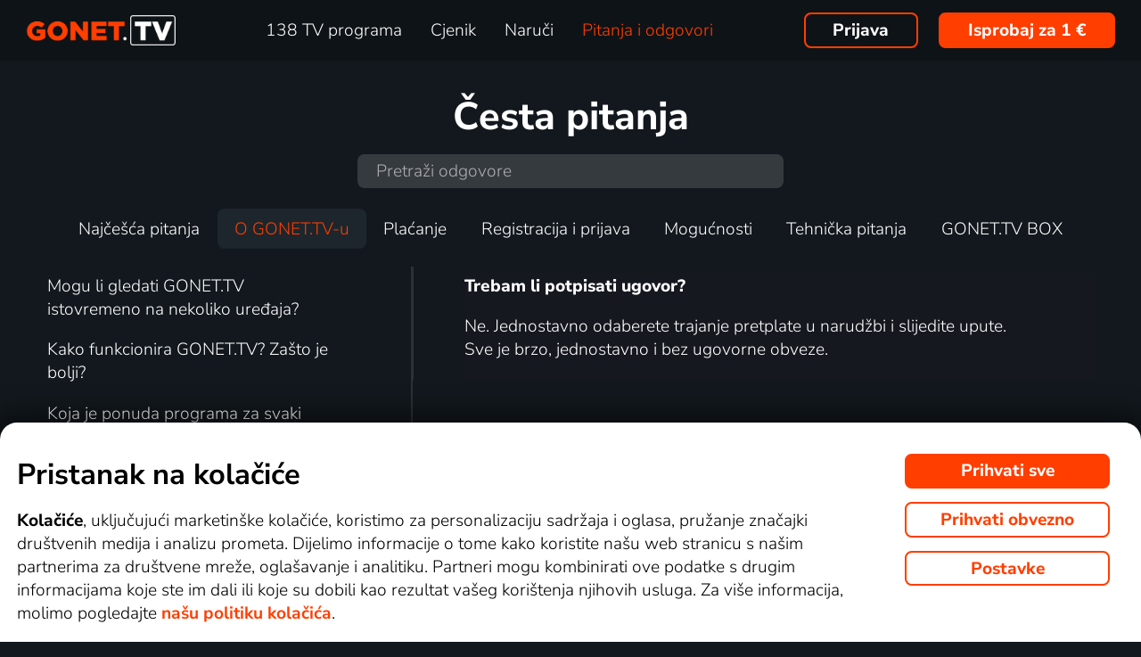

--- FILE ---
content_type: text/html; charset=UTF-8
request_url: https://www.gonet.tv/hr/pitanja/trebam-li-potpisati-ugovor/
body_size: 27869
content:
<!DOCTYPE html>
<html lang="hr" class="page-origin-web --origin-web page-handle-normal --handle-normal  abc-test-homepage-1">
    <head>
                <meta charset="UTF-8">
        <link
            rel="preload"
            href="/web/plugin/font-nunito-sans/source/pe0AMImSLYBIv1o4X1M8ce2xCx3yop4tQpF_MeTm0lfUVwoNnq4CLz0_kJ3xzA.woff2"
            as="font"
            type="font/woff2"
            crossorigin>
        <link
            rel="preload"
            href="/web/plugin/font-nunito-sans/source/pe0AMImSLYBIv1o4X1M8ce2xCx3yop4tQpF_MeTm0lfUVwoNnq4CLz0_kJPxzGOF.woff2"
            as="font"
            type="font/woff2"
            crossorigin>

        <link href="/web/plugin/font-nunito-sans/font-face.css" rel="stylesheet">

        <link rel="preconnect" href="https://www.googletagmanager.com" crossorigin />
        
        <base href="/web/" />
        <title>Često postavljena pitanja | GONET.TV</title>
         
		            <link rel="apple-touch-icon" sizes="180x180" href="/web/page-site/imgs/favicon4/gonet/apple-touch-icon.png" />
            <link rel="icon" type="image/png" sizes="32x32" href="/web/page-site/imgs/favicon4/gonet/favicon-32x32.png" />
            <link rel="icon" type="image/png" sizes="16x16" href="/web/page-site/imgs/favicon4/gonet/favicon-16x16.png" />
            <link rel="icon" type="image/png" sizes="512x512" href="/web/page-site/imgs/favicon4/gonet/android-chrome-512x512.png" />
            <link rel="icon" type="image/png" sizes="192x192" href="/web/page-site/imgs/favicon4/gonet/android-chrome-192x192.png" />
            <link rel="icon" href="/web/page-site/imgs/favicon4/gonet/favicon.ico" />
            <meta name="msapplication-TileColor" content="#ffffff" />
            <meta name="msapplication-TileImage" content="/web/page-site/imgs/favicon4/gonet/android-chrome-192x192.png" />
            <meta name="theme-color" content="#ff3e00" />
                
        <meta name="viewport" content="width=device-width, initial-scale=1">
        
        <meta name="description" content="Što je GONET.TV i kako funkcionira? Je li instalacija GONET.TV komplicirana? Kako funkcionira snimanje? Kako funkcionira reprodukcija? Je li moguće dobiti povrat novaca za GONET.TV?" />
                <meta property="og:type" content="website" />
                                <meta property="og:logo" content="https://www.gonet.tv/hr/web/page-site/imgs/logo/gonettv_oranz_bile.png?v=5" />
                <meta property="og:locale" content="hr_HR" />
                <meta property="og:site_name" content="GONET.TV" />
        
                <meta property="og:image" content="https://www.gonet.tv/hr/web/page-site/imgs/og_image/lepsitv.png?v=4" />
                <meta property="og:image:type" content="image/png" /> 
                        <meta property="og:image:width" content="720" /> 
                        <meta property="og:image:height" content="376" /> 
                        <meta property="og:image:alt" content="Logo GONET.TV" /> 
                        
                
                <link rel="canonical" href="https://www.gonet.tv/hr/pitanja/trebam-li-potpisati-ugovor/" />
        <meta property="og:url" content="https://www.gonet.tv/hr/pitanja/trebam-li-potpisati-ugovor/" />
                                <meta name="seznam-wmt" content="v1xTsZPvkyJXxzVWnRZluq2OqiPnL71D" />
        
                <meta name="facebook-domain-verification" content="rvsi739y8s43xgdgyo45mo7813b3pd" /> 
        <meta name="facebook-domain-verification" content="u3kd1gir5etvg0kv5lzb8yhixtvj1i" />
        <meta name="facebook-domain-verification" content="0y4wiua1y0fw961p4frjum7qh4boqg" />
                <meta name="facebook-domain-verification" content="jm8uu5ud6uw0zfywgt3qtodpbijnwq" />
        <meta name="google-site-verification" content="hM96ckwlgtdUqMBhvcANhNgFW_EzH8uSBerY0vmEqW4" />
        
                
        <link rel="sitemap" type="application/xml" title="Sitemap" href="https://www.xn--lep-tma39c.tv/web/folder/sitemap_index.xml" />
        
        <script data-keephead="1">
                  dataLayer = [{"ad_storage":"denied","analytics_storage":"denied"},{"event":"page_view","login":false,"sluzbaZeme":"hr"},{"event":"cj_pageview","cj_pagetype":"productDetail","cj_enterprise":"1564790","cj_tagid":"384139840646"}];
                  </script>
        
                
        <!-- Google Tag Manager -->
        <script data-keephead="1">(function(w,d,s,l,i){w[l]=w[l]||[];w[l].push({'gtm.start':
        new Date().getTime(),event:'gtm.js'});var f=d.getElementsByTagName(s)[0],
        j=d.createElement(s),dl=l!='dataLayer'?'&l='+l:'';j.async=true;j.src=
        'https://www.googletagmanager.com/gtm.js?id='+i+dl;f.parentNode.insertBefore(j,f);
        })(window,document,'script','dataLayer','GTM-KPXMW3T');</script>
        <!-- End Google Tag Manager -->
        
                        
        		
        
        <link type="text/css" rel="preload stylesheet" as="style" href="plugin/font-awesome/css/font-awesome.min.css?v=2" />
            
            
            
            
            <link type="text/css" rel="preload stylesheet" as="style" href="plugin/spinner/spinner.css">
        
            
            <link type="text/css" rel="preload stylesheet" as="style" href="plugin/scrolltop/jquery.scrolltop.css?v=4" />
        <link href="plugin/font/Source_Sans_Pro.css?v=4" rel="stylesheet" />
          
            
            <link rel="stylesheet" type="text/css" href="temp/sources/page-site-index-index_css_dark1.css?v=176823690399">
            
            
            
            
            
        <style>body{font-max: 'Source Sans Pro',sans-serif!important;}</style>
            
        

            <link rel="stylesheet" type="text/css" href="page-site/content_questions/content_questions_css_dark1.css?1763445195">
            
            
        
<link type="text/css" rel="preload stylesheet" as="style" href="temp/sources/page-site-footer-footer_css_dark1.css?v=176796635099">

            <link rel="stylesheet" type="text/css" href="temp/sources/page-site-consent-consent_css.css?v=175731663999">   
            
        

            <link rel="stylesheet" type="text/css" href="temp/sources/page-site-menu-menu_css_dark1.css?v=176796635099"> 
        

            <link type="text/css" rel="preload stylesheet" as="style" href="temp/sources/page-site-login-login_css_dark1.css?v=176224193499">
            
            
        
        
        
        <link rel="alternate" hreflang="cs" href="https://www.xn--lep-tma39c.tv/caste_dotazy/trebam-li-potpisati-ugovor/" title="Česky" />        <meta name="og:locale:alternate" content="cs_CZ" />
        
        <link rel="alternate" hreflang="sk" href="https://www.xn--lepia-xdb.tv/caste_otazky/trebam-li-potpisati-ugovor/" title="Slovensky" />        <meta name="og:locale:alternate" content="sk_SK" />
        
        <link rel="alternate" hreflang="en" href="https://www.gonet.tv/en/faq/trebam-li-potpisati-ugovor/" title="English" />
        <link rel="alternate" hreflang="pl" href="https://www.gonet.tv/pl/czeste_pytania/trebam-li-potpisati-ugovor/" title="Polski" />        <meta name="og:locale:alternate" content="pl_PL" />
        
        <link rel="alternate" hreflang="hr" href="https://www.gonet.tv/hr/pitanja/trebam-li-potpisati-ugovor/" title="Hrvatski" />        <meta name="og:locale:alternate" content="hr_HR" />
        
        <link rel="alternate" hreflang="uk" href="https://www.gonet.tv/ua/chasti_pyrannya/trebam-li-potpisati-ugovor/" title="Українська" />        <meta name="og:locale:alternate" content="uk_UA" />
            
        <link rel="alternate" hreflang="uk-CZ" href="https://www.gonet.tv/ua-cz/chasti_pyrannya/trebam-li-potpisati-ugovor/" title="Українська (CZ)" />    
        <link rel="alternate" hreflang="uk-SK" href="https://www.gonet.tv/ua-sk/chasti_pyrannya/trebam-li-potpisati-ugovor/" title="Українська (SK)" />    
        <link rel="alternate" hreflang="uk-PL" href="https://www.gonet.tv/ua-pl/chasti_pyrannya/trebam-li-potpisati-ugovor/" title="Українська (PL)" />    
        <link rel="alternate" hreflang="uk-HR" href="https://www.gonet.tv/ua-hr/chasti_pyrannya/trebam-li-potpisati-ugovor/" title="Українська (HR)" />        
                <script type="application/ld+json" data-keephead="1">
        {
    "@type": "FAQPage",
    "mainEntity": [
        {
            "@type": "Question",
            "name": "Trebam li potpisati ugovor?",
            "acceptedAnswer": {
                "@type": "Answer",
                "text": "<p>Ne. Jednostavno odaberete trajanje pretplate u narud\u017ebi i slijedite upute.&nbsp;<br \/>\r\nSve je brzo, jednostavno i bez ugovorne obveze.<\/p>"
            }
        }
    ],
    "@context": "https:\/\/schema.org"
}        </script>
                <script type="application/ld+json" data-keephead="1">
        {
    "@type": "WebPage",
    "name": "\u010cesto postavljena pitanja | GONET.TV",
    "breadcrumb": {
        "@type": "BreadcrumbList",
        "itemListElement": [
            {
                "@type": "ListItem",
                "position": 1,
                "item": "https:\/\/www.gonet.tv\/hr\/",
                "name": "GONET.TV"
            },
            {
                "@type": "ListItem",
                "position": 2,
                "item": "https:\/\/www.gonet.tv\/hr\/pitanja\/",
                "name": "Pitanja"
            },
            {
                "@type": "ListItem",
                "position": 3,
                "item": "https:\/\/www.gonet.tv\/hr\/pitanja\/trebam-li-potpisati-ugovor\/",
                "name": "Trebam li potpisati ugovor"
            }
        ]
    },
    "@context": "https:\/\/schema.org"
}        </script>
                
    </head>
    
        
    <body class="body_content_questions  body_lang_hr body_support_webp theme-2025">
              
        		
        
    	        <!-- Google Tag Manager (noscript) -->
        <noscript><iframe src="https://www.googletagmanager.com/ns.html?id=GTM-KPXMW3T"
        height="0" width="0" style="display:none;visibility:hidden"></iframe></noscript>
        <!-- End Google Tag Manager (noscript) -->
				
        
<div id="menu_wrap" class="">
    <div id="menu" class="menu menu-verze-3">
    <div class="menu_content page-width page-padding-x">
        <a class="menu_toggle menu_displayIcon global_none" title="MENU" href="javascript:page.popup.menu.toggle();">
          <span>Menu</span>
        </a>

        <span class="menu_logo"><a href="https://www.gonet.tv/hr/" class="menu_itemA"><img src="/web/page-site/imgs/logo/gonettv_oranz_bile.png?v=5" alt="GONET.TV" title="GONET.TV Nova dimenzija gledanja TV-a."></a></span>
                
        <span class="menu_displayBlock" data-block="all">
            
            <span class="menu_item menu_itemNone menu_scrollShow onlinetv_ShowInlineBlock">
                <a href="https://www.gonet.tv/hr/" class="menu_itemA onlinetv_selectUnderlineBold "><i class="fa fa-home"></i><span class="menu_itemNone menu_scrollShow">&nbsp;&nbsp;Početna stranica</span></a>
            </span>
                        
            <span class="menu_item"><a href="https://www.gonet.tv/hr/rv_postaja_online/" class="menu_itemA onlinetv_selectUnderlineBold " ><span class="menu_itemText">
                            	138 TV programa            	            	            	
            	</span></a></span>
            
            <span class="menu_item"><a href="https://www.gonet.tv/hr/cjenik/" class="menu_itemA onlinetv_selectUnderlineBold " ><span class="menu_itemText">Cjenik</span></a></span>
                                          <span class="menu_item"><a href="https://www.gonet.tv/hr/nalog/" class="menu_itemA onlinetv_selectUnderlineBold "><span class="menu_itemText">Naruči</span></a></span>
                                                  
                        
            <span class="menu_item onlinetv_hideBlock"><a href="https://www.gonet.tv/hr/pitanja/" 
                            	class="menu_itemA onlinetv_selectUnderlineBold menu_itemSelected" >
            	<span class="menu_itemText">Pitanja i odgovori            	</span>
            </a></span>
            
            
                        
                        
                          <span class="order-link-menu">
                <a class="menu_objednat_link content_orangeButton onlinetv_select button-2" href="https://www.gonet.tv/hr/nalog/">Isprobaj za 1&nbsp;€</a>
              </span>
                    </span>

        <span class="menu_login">
                            <a href="javascript:page.account.login();" class="button-1 menu_itemA"><span class="menu_itemText">Prijava</span></a>
                        <div id="login" class="login global_none" style="display:none">

	<div data-login="login_prompt" class="login_prompt global_none">
		<div class="login_prompt_child_wrap">
			<div class="login_prompt_child">
				<div class="menu-popup__head">
					<div class="menu-popup__head-left">
						<a class="menu-popup__logo" href="https://www.gonet.tv/hr/">
							<img class="menu-popup__logo-img" src="/web/page-site/imgs/logo/gonettv_oranz_bile.png?v=5"
								alt="GONET.TV" title="GONET.TV">
						</a>
					</div>
					<div class="menu-popup__head-right">
						<a class="menu-popup__close" href="javascript:page.popup.login.hide();">
							<img class="menu-popup__close-img" src="/web/page-site/menu/imgs/mobil-menu-close-2.png">
						</a>
					</div>
				</div>

				<a href="javascript:page.popup.login.hide();" class="login_prompt_close"><svg width="800px" height="800px" viewBox="0 0 20 20" fill="none" xmlns="http://www.w3.org/2000/svg"><path d="M7.17158 14.2426C6.78106 14.6332 6.14789 14.6332 5.75737 14.2426C5.36684 13.8521 5.36684 13.2189 5.75737 12.8284L12.8284 5.75735C13.219 5.36682 13.8521 5.36682 14.2427 5.75735C14.6332 6.14787 14.6332 6.78104 14.2427 7.17156L7.17158 14.2426Z"/> <path d="M5.75737 7.17152C5.36684 6.781 5.36684 6.14783 5.75737 5.75731C6.14789 5.36679 6.78106 5.36679 7.17158 5.75731L14.2427 12.8284C14.6332 13.2189 14.6332 13.8521 14.2427 14.2426C13.8521 14.6331 13.219 14.6331 12.8284 14.2426L5.75737 7.17152Z"/></svg></a>

				
    
      
  


<div class="login_page2_blocks index_maxWidthMax login_page2_blocks_registration ">
    <div class="login_page2_blocks_child ">
	<div class="login_page2_blocks_child2 ">

	    <div class="login_page2_login keyboard_info">
		    <div class="login_page2_block index_maxWidthBlock  ">
		      	
			    <h2 class="h2">
			      Prijava			      			    </h2>
		      
		    <form id="login_page2_form" onsubmit="login.Ajax($(this)); return false;" action="https://www.gonet.tv/hr/prijaviti/" method="post">
			    <div class="login_page2_table">



			    <div class="new_input_part_contact_full">
				    <div class="new_input_contact_rowFull">
				      <div class="new_input_contact_input">
					      <label>
						    <input id="new_input_email" type="text" name="username" value=""  class="new_input_concat_input onlinetv_selectBorder " onkeyup="global.InputIsEmpty.call(this)" onchange="global.InputIsEmpty.call(this)" onblur="global.InputIsEmpty.call(this)"  onchange="" data-title="E-mail / Korisničko ime" data-free="true" data-keyboard="num alphal+special emails" data-onenter="password" onblur="">
						    <label class="new_input_concat_label" for="new_input_email"><span data-error class="new_input_contact_error"></span><span class="new_input_concat_labelPlaceholder">E-mail / Korisničko ime</span></label>
						    <span data-spiner="email" class="fa fa-refresh fa-spin new_input_contact_inputSpin"></span>
					      </label>
				      </div>
				      <div class="global_clear"></div>
				    </div>

				    <div class="new_input_contact_rowFull">
				      <div class="new_input_contact_input">
					    <label>
					      <input id="new_input_password" type="password" name="password"  autocomplete="off" class="new_input_concat_input onlinetv_selectBorder" onkeyup="global.InputIsEmpty.call(this)" onchange="global.InputIsEmpty.call(this)" onblur="global.InputIsEmpty.call(this)" onchange="" data-onenter="submit_complete" data-title="Unesite lozinku" onblur="">
					      <label class="new_input_concat_label" for="new_input_password"><span data-error class="new_input_contact_error"></span><span class="new_input_concat_labelPlaceholder">Unesite lozinku</span></label>
					      <i class="fa fa-eye new_input_contact_input_oko global_pointer global_none" title="Sakrij lozinku" onclick="login.TogglePassword();"></i>
					      <i class="fa fa-eye-slash new_input_contact_input_oko global_pointer " title="Prikaži lozinku" onclick="login.TogglePassword();"></i>
					    </label>
				      </div>
				      <div class="global_clear"></div>
				    </div>
			    </div>
                <div class="login_warning" data-error="notfound">
                    Korisnik nije pronađen.<br />
                    <a rel="nofollow" href="https://www.gonet.tv/hr/zaboravljena_lozinka/"></a>
                </div>
		<div data-error="email" class="login_warning"></div>
		<div data-error="password" class="login_warning"></div>
			      <div class="global_clear"></div>

			      
				    <div class="login_page2_info_captcha">
				    Potrebno je unijeti kod sa slike ispod:				    </div>

			      <div class="login_page2_row" data-login="true" data-field="password">
				      <label class="login_page2_name" for="login_form_captcha">
					      Unesite kod sa slike				      </label>
				      <div class="login_page2_input">
					      <img src="[data-uri]" class="" 
						    style="max-width:10em;display:inline-block;vertical-align:middle"  />

					      <input id="login_form_captcha" type="text" name="captcha" value="" 
							     data-title="Unesite kod sa slike" class="onlinetv_selectBorder onlinetv_selectJump" 
							     data-keyboard="num alphal+special" data-onenter="submit_complete"
							     onchange="if($(this).val()!=login.userCaptcha) $('#login_page2_form [data-error=captcha]').hide();" 
							     onkeyup="if($(this).val()!=login.userCaptcha) $('#login_page2_form [data-error=captcha]').hide();" 
							     style="width:10em;display:inline-block;vertical-align:middle" />
				      </div>
				      <div class="global_clear"></div>
				      <div data-error="captcha" class="login_page2_error"></div>   
			      </div>
			      <div class="global_clear"></div>

			    
			    </div>
			    <div data-keyboard="concat" class="global_none" style="display: none;"></div>
			    <div class="global_clear"></div>

			    
			    <div class="login_page2_buttons">
			      <button type="submit" name="submit_complete" class="button-2-popup content_orangeButtonFull onlinetv_select">
				    <span data-ajax="0">
				      Prijava				    </span>
				    <span data-ajax="1" class="global_none">
					<i class="fa fa-spin fa-refresh"></i>
				    </span>
			      </button>
			      					    <a rel="nofollow" href="https://www.gonet.tv/hr/zaboravljena_lozinka/" onclick="$(this).attr('href',$(this).attr('href')+'?email='+$('#login_page2_form [name=username]').val());" class="login_page2_forgot_pasword global_hoverGray content_white onlinetv_select link-underline">
					      Zaboravio/la sam lozinku				      </a>

			      			    </div>
		      </form>
		    </div>
	    </div>
	    	    <div class="login_page2_registration_wrap">
		    <div class="login_page2_registration">
			    <h2 class="h2">Nova registracija</h2>

			    <div class="login_page2_registration_rows">
				    				    				    					    <div class="login_page2_registration_row">
						    <div class="login_page2_registration_image">
							    <img src="/web/page-site/login/imgs/bile-ikony/tv_station.png" >
						    </div>
						    <div class="login_page2_registration_info">
							    Gledajte <b>138&nbsp;TV kanala</b> među kojima možete birati sve sadržaje točno onako kako želite						    </div>
					    </div>
				    					    <div class="login_page2_registration_row">
						    <div class="login_page2_registration_image">
							    <img src="/web/page-site/login/imgs/bile-ikony/movies.png" >
						    </div>
						    <div class="login_page2_registration_info">
							    <b>Otkrijte tisuće filmova</b> koji se uvijek mijenjaju. Tako da uvijek imate nešto novo na raspolaganju						    </div>
					    </div>
				    					    <div class="login_page2_registration_row">
						    <div class="login_page2_registration_image">
							    <img src="/web/page-site/login/imgs/bile-ikony/back.png" >
						    </div>
						    <div class="login_page2_registration_info">
							    Uživajte u nenadmašnom gledanju <b>do 30&nbsp;dana unatrag</b>, zahvaljujući čemu stvarno možete sve nadoknaditi						    </div>
					    </div>
				    					    <div class="login_page2_registration_row">
						    <div class="login_page2_registration_image">
							    <img src="/web/page-site/login/imgs/bile-ikony/eu.png" >
						    </div>
						    <div class="login_page2_registration_info">
							    Počnite <b>gledati u cijeloj EU</b> i na bilo kojem uređaju. TV, mobitel, tablet i računalo						    </div>
					    </div>
				    				    <br>
			    </div>
				<button onclick="location.href='https://www.gonet.tv/hr/nalog/'" class="onlinetv_select button-2-popup content_orangeButtonFull">
										    Registrirajte se&nbsp;i&nbsp;isprobajte bez&nbsp;obveze&nbsp;za&nbsp;1&nbsp;€				    
					          
				</button>
		    </div>
	    </div>
	    	</div>
    </div>
</div>




			</div>
		</div>
	</div>
</div>


        </span>

                <span class="menu_objednat">
            <a 
              class="menu_objednat_link content_orangeButton onlinetv_select button-2"
              href="https://www.gonet.tv/hr/nalog/"
            >Isprobaj za 1&nbsp;€</a>
        </span>
                
        <div class="global_clear"></div>
    </div>
</div>

</div>


<div class="index_content">

	  <div class="index_content_body">
    
<div id="content_quest" class="content_quest content_quest_boxs page-padding-x">
    <div class="content_quest_title page-padding-x">
       	<h1 class="content_h1">Česta pitanja</h1>
    </div>

	<form method="get" onsubmit="content_questions.Search(true);return false;" class="content_quest_search">
		<input type="text" name="search" class="content_quest_search_input_2 onlinetv_selectBorder" id="content_quest_search_input" 
			onkeyup="content_questions.Search();" onchange="content_questions.Search();" value="" 
			placeholder="Pretraži odgovore">
	
		<a href="#" onclick="content_questions.ResetSearch();return false;" id="content_quest_reset_filter" style="visibility:hidden"><i class="fa fa-times" aria-hidden="true"></i></a>
	
	</form>

    <nav class="content_quest2_cats">
    	
        
    	<a href="https://www.gonet.tv/hr/pitanja/" onclick="content_questions.ChangeCategory(-1, 'https://www.gonet.tv/hr/pitanja/');return false;" 
    		data-category2="-1" class="content_quest2_cat1 ">
    		Najčešća pitanja    	</a>
    
        
    	<a href="https://www.gonet.tv/hr/pitanja/o-gonet-tv-u/" onclick="content_questions.ChangeCategory(1, 'https://www.gonet.tv/hr/pitanja/o-gonet-tv-u/');return false;" 
    		data-category2="1" class="content_quest2_cat1  content_quest2_cat1_current">
    		O GONET.TV-u    	</a>
    
        
    	<a href="https://www.gonet.tv/hr/pitanja/placanje/" onclick="content_questions.ChangeCategory(2, 'https://www.gonet.tv/hr/pitanja/placanje/');return false;" 
    		data-category2="2" class="content_quest2_cat1 ">
    		Plaćanje    	</a>
    
        
    	<a href="https://www.gonet.tv/hr/pitanja/registracija-i-prijava/" onclick="content_questions.ChangeCategory(3, 'https://www.gonet.tv/hr/pitanja/registracija-i-prijava/');return false;" 
    		data-category2="3" class="content_quest2_cat1 ">
    		Registracija i prijava    	</a>
    
        
    	<a href="https://www.gonet.tv/hr/pitanja/mogucnosti/" onclick="content_questions.ChangeCategory(4, 'https://www.gonet.tv/hr/pitanja/mogucnosti/');return false;" 
    		data-category2="4" class="content_quest2_cat1 ">
    		Mogućnosti    	</a>
    
        
    	<a href="https://www.gonet.tv/hr/pitanja/tehnicka-pitanja/" onclick="content_questions.ChangeCategory(6, 'https://www.gonet.tv/hr/pitanja/tehnicka-pitanja/');return false;" 
    		data-category2="6" class="content_quest2_cat1 ">
    		Tehnička pitanja    	</a>
    
        
    	<a href="https://www.gonet.tv/hr/pitanja/gonet-tv-box/" onclick="content_questions.ChangeCategory(7, 'https://www.gonet.tv/hr/pitanja/gonet-tv-box/');return false;" 
    		data-category2="7" class="content_quest2_cat1 ">
    		GONET.TV BOX    	</a>
    
        
    </nav>
    
    <div class="content_quest2_right">
    
  	    
        <div class="content_quest2_right_item">
        	
        	<article>
            	
            	                            	
            	            	
                	<h1>
                		Trebam li potpisati ugovor?                	</h1>
                	
                	                	<div class="content_quest2_right_item_desc">
                		<p>Ne. Jednostavno odaberete trajanje pretplate u narudžbi i slijedite upute.&nbsp;<br />
Sve je brzo, jednostavno i bez ugovorne obveze.</p>                	</div>
            		            		
            	            	
        	</article>
        	
        	        
        
                
        </div>
        
            
        
    </div>
    
    <nav class="content_quest2_left">
                <div class="content_quest2_left_list" data-category="-1"  style="display:none">
                
                	<a href="https://www.gonet.tv/hr/pitanja/platio-la-sam-ali-mi-usluga-jos-nije-aktivna-zasto/" data-question="52"
        		class="content_quest2_cat_item"
        		 onclick="return content_questions.clickedQuestion($(this));">
        		<span data-title="Platio/la sam, ali mi usluga još nije aktivna. Zašto?">Platio/la sam, ali mi usluga još nije aktivna. Zašto?</span>
        		
        		        	</a>
                	<a href="https://www.gonet.tv/hr/pitanja/mogu-li-ostvariti-pravo-na-povrat-novca/" data-question="21"
        		class="content_quest2_cat_item"
        		 onclick="return content_questions.clickedQuestion($(this));">
        		<span data-title="Mogu li ostvariti pravo na povrat novca?">Mogu li ostvariti pravo na povrat novca?</span>
        		
        		        	</a>
                	<a href="https://www.gonet.tv/hr/pitanja/sto-ako-sam-zaboravio-la-lozinku-i-pristupne-podatke/" data-question="32"
        		class="content_quest2_cat_item"
        		 onclick="return content_questions.clickedQuestion($(this));">
        		<span data-title="Što ako sam zaboravio/la lozinku i pristupne podatke?">Što ako sam zaboravio/la lozinku i pristupne podatke?</span>
        		
        		        	</a>
                	<a href="https://www.gonet.tv/hr/pitanja/kako-mogu-platiti-gonet-tv-uslugu/" data-question="19"
        		class="content_quest2_cat_item"
        		 onclick="return content_questions.clickedQuestion($(this));">
        		<span data-title="Kako mogu platiti goNET TV uslugu?">Kako mogu platiti goNET TV uslugu?</span>
        		
        		        	</a>
                	<a href="https://www.gonet.tv/hr/pitanja/mogu-li-gledati-gonet-tv-istovremeno-na-nekoliko-ureaja/" data-question="15"
        		class="content_quest2_cat_item"
        		 onclick="return content_questions.clickedQuestion($(this));">
        		<span data-title="Mogu li gledati GONET.TV istovremeno na nekoliko uređaja?">Mogu li gledati GONET.TV istovremeno na nekoliko uređaja?</span>
        		
        		        	</a>
                	<a href="https://www.gonet.tv/hr/pitanja/kako-funkcionira-gonet-tv-zasto-je-bolji/" data-question="1"
        		class="content_quest2_cat_item"
        		 onclick="return content_questions.clickedQuestion($(this));">
        		<span data-title="Kako funkcionira GONET.TV? Zašto je bolji?">Kako funkcionira GONET.TV? Zašto je bolji?</span>
        		
        		        	</a>
                	<a href="https://www.gonet.tv/hr/pitanja/koja-je-ponuda-programa-za-svaki-paket/" data-question="149"
        		class="content_quest2_cat_item"
        		 onclick="return content_questions.clickedQuestion($(this));">
        		<span data-title="Koja je ponuda programa za svaki paket?">Koja je ponuda programa za svaki paket?</span>
        		
        		        	</a>
                	<a href="https://www.gonet.tv/hr/pitanja/na-cemu-mozete-gledati-podrzani-ureaji/" data-question="84"
        		class="content_quest2_cat_item"
        		 onclick="return content_questions.clickedQuestion($(this));">
        		<span data-title="Na čemu možete gledati - Podržani uređaji">Na čemu možete gledati - Podržani uređaji</span>
        		
        		        	</a>
                	<a href="https://www.gonet.tv/hr/pitanja/kako-funkcionira-gledanje-unatrag/" data-question="9"
        		class="content_quest2_cat_item"
        		 onclick="return content_questions.clickedQuestion($(this));">
        		<span data-title="Kako funkcionira gledanje unatrag?">Kako funkcionira gledanje unatrag?</span>
        		
        		        	</a>
                	<a href="https://www.gonet.tv/hr/pitanja/koja-mi-je-internetska-veza-potrebna/" data-question="8"
        		class="content_quest2_cat_item"
        		 onclick="return content_questions.clickedQuestion($(this));">
        		<span data-title="Koja mi je internetska veza potrebna?">Koja mi je internetska veza potrebna?</span>
        		
        		        	</a>
                
        </div>
                <div class="content_quest2_left_list" data-category="1"  data-default="1">
                
                	<a href="https://www.gonet.tv/hr/pitanja/mogu-li-gledati-gonet-tv-istovremeno-na-nekoliko-ureaja/" data-question="15"
        		class="content_quest2_cat_item"
        		 onclick="return content_questions.clickedQuestion($(this));">
        		<span data-title="Mogu li gledati GONET.TV istovremeno na nekoliko uređaja?">Mogu li gledati GONET.TV istovremeno na nekoliko uređaja?</span>
        		
        		        	</a>
                	<a href="https://www.gonet.tv/hr/pitanja/kako-funkcionira-gonet-tv-zasto-je-bolji/" data-question="1"
        		class="content_quest2_cat_item"
        		 onclick="return content_questions.clickedQuestion($(this));">
        		<span data-title="Kako funkcionira GONET.TV? Zašto je bolji?">Kako funkcionira GONET.TV? Zašto je bolji?</span>
        		
        		        	</a>
                	<a href="https://www.gonet.tv/hr/pitanja/koja-je-ponuda-programa-za-svaki-paket/" data-question="149"
        		class="content_quest2_cat_item"
        		 onclick="return content_questions.clickedQuestion($(this));">
        		<span data-title="Koja je ponuda programa za svaki paket?">Koja je ponuda programa za svaki paket?</span>
        		
        		        	</a>
                	<a href="https://www.gonet.tv/hr/pitanja/na-cemu-mozete-gledati-podrzani-ureaji/" data-question="84"
        		class="content_quest2_cat_item"
        		 onclick="return content_questions.clickedQuestion($(this));">
        		<span data-title="Na čemu možete gledati - Podržani uređaji">Na čemu možete gledati - Podržani uređaji</span>
        		
        		        	</a>
                	<a href="https://www.gonet.tv/hr/pitanja/mogu-li-gledati-gonet-tv-u-inozemstvu/" data-question="65"
        		class="content_quest2_cat_item"
        		 onclick="return content_questions.clickedQuestion($(this));">
        		<span data-title="Mogu li gledati GONET.TV u inozemstvu?">Mogu li gledati GONET.TV u inozemstvu?</span>
        		
        		        	</a>
                	<a href="https://www.gonet.tv/hr/pitanja/zasto-bih-trebao-la-kupiti-hbo-paket/" data-question="266"
        		class="content_quest2_cat_item"
        		 onclick="return content_questions.clickedQuestion($(this));">
        		<span data-title="Zašto bih trebao/la kupiti HBO paket?">Zašto bih trebao/la kupiti HBO paket?</span>
        		
        		        	</a>
                	<a href="https://www.gonet.tv/hr/pitanja/trebam-li-potpisati-ugovor/" data-question="40"
        		class="content_quest2_cat_item content_quest2_cat_item-current"
        		 onclick="return content_questions.clickedQuestion($(this));">
        		<span data-title="Trebam li potpisati ugovor?">Trebam li potpisati ugovor?</span>
        		
        		        	</a>
                	<a href="https://www.gonet.tv/hr/pitanja/je-li-gonet-tv-u-full-hd-u/" data-question="13"
        		class="content_quest2_cat_item"
        		 onclick="return content_questions.clickedQuestion($(this));">
        		<span data-title="Je li GONET.TV u Full HD-u?">Je li GONET.TV u Full HD-u?</span>
        		
        		        	</a>
                
        </div>
                <div class="content_quest2_left_list" data-category="2"  style="display:none">
                
                	<a href="https://www.gonet.tv/hr/pitanja/platio-la-sam-ali-mi-usluga-jos-nije-aktivna-zasto/" data-question="52"
        		class="content_quest2_cat_item"
        		 onclick="return content_questions.clickedQuestion($(this));">
        		<span data-title="Platio/la sam, ali mi usluga još nije aktivna. Zašto?">Platio/la sam, ali mi usluga još nije aktivna. Zašto?</span>
        		
        		        	</a>
                	<a href="https://www.gonet.tv/hr/pitanja/mogu-li-ostvariti-pravo-na-povrat-novca/" data-question="21"
        		class="content_quest2_cat_item"
        		 onclick="return content_questions.clickedQuestion($(this));">
        		<span data-title="Mogu li ostvariti pravo na povrat novca?">Mogu li ostvariti pravo na povrat novca?</span>
        		
        		        	</a>
                	<a href="https://www.gonet.tv/hr/pitanja/kako-mogu-platiti-gonet-tv-uslugu/" data-question="19"
        		class="content_quest2_cat_item"
        		 onclick="return content_questions.clickedQuestion($(this));">
        		<span data-title="Kako mogu platiti goNET TV uslugu?">Kako mogu platiti goNET TV uslugu?</span>
        		
        		        	</a>
                	<a href="https://www.gonet.tv/hr/pitanja/detalji-placanja/" data-question="124"
        		class="content_quest2_cat_item"
        		 onclick="return content_questions.clickedQuestion($(this));">
        		<span data-title="Detalji plaćanja">Detalji plaćanja</span>
        		
        		        	</a>
                	<a href="https://www.gonet.tv/hr/pitanja/kako-mogu-naruciti-hbo-paket-i-sto-dobijam-u-njemu/" data-question="103"
        		class="content_quest2_cat_item"
        		 onclick="return content_questions.clickedQuestion($(this));">
        		<span data-title="Kako mogu naručiti HBO paket i što dobijam u njemu?">Kako mogu naručiti HBO paket i što dobijam u njemu?</span>
        		
        		        	</a>
                
        </div>
                <div class="content_quest2_left_list" data-category="3"  style="display:none">
                
                	<a href="https://www.gonet.tv/hr/pitanja/sto-ako-sam-zaboravio-la-lozinku-i-pristupne-podatke/" data-question="32"
        		class="content_quest2_cat_item"
        		 onclick="return content_questions.clickedQuestion($(this));">
        		<span data-title="Što ako sam zaboravio/la lozinku i pristupne podatke?">Što ako sam zaboravio/la lozinku i pristupne podatke?</span>
        		
        		        	</a>
                	<a href="https://www.gonet.tv/hr/pitanja/kako-mogu-naruciti-gonet-tv/" data-question="96"
        		class="content_quest2_cat_item"
        		 onclick="return content_questions.clickedQuestion($(this));">
        		<span data-title="Kako mogu naručiti GONET.TV?">Kako mogu naručiti GONET.TV?</span>
        		
        		        	</a>
                
        </div>
                <div class="content_quest2_left_list" data-category="4"  style="display:none">
                
                	<a href="https://www.gonet.tv/hr/pitanja/kako-funkcionira-gledanje-unatrag/" data-question="9"
        		class="content_quest2_cat_item"
        		 onclick="return content_questions.clickedQuestion($(this));">
        		<span data-title="Kako funkcionira gledanje unatrag?">Kako funkcionira gledanje unatrag?</span>
        		
        		        	</a>
                	<a href="https://www.gonet.tv/hr/pitanja/sto-sve-mogu-prilagoditi-u-gonet-tv-u/" data-question="41"
        		class="content_quest2_cat_item"
        		 onclick="return content_questions.clickedQuestion($(this));">
        		<span data-title="Što sve mogu prilagoditi u GONET.TV-u?">Što sve mogu prilagoditi u GONET.TV-u?</span>
        		
        		        	</a>
                
        </div>
                <div class="content_quest2_left_list" data-category="6"  style="display:none">
                
                	<a href="https://www.gonet.tv/hr/pitanja/koja-mi-je-internetska-veza-potrebna/" data-question="8"
        		class="content_quest2_cat_item"
        		 onclick="return content_questions.clickedQuestion($(this));">
        		<span data-title="Koja mi je internetska veza potrebna?">Koja mi je internetska veza potrebna?</span>
        		
        		        	</a>
                	<a href="https://www.gonet.tv/hr/pitanja/sto-raditi-u-slucaju-posjedovanja-starijeg-televizora-koji-nema-hdmi-ulaz/" data-question="7"
        		class="content_quest2_cat_item"
        		 onclick="return content_questions.clickedQuestion($(this));">
        		<span data-title="Što raditi u slučaju posjedovanja starijeg televizora koji nema HDMI ulaz?">Što raditi u slučaju posjedovanja starijeg televizora koji nema HDMI ulaz?</span>
        		
        		        	</a>
                
        </div>
                <div class="content_quest2_left_list" data-category="7"  style="display:none">
                
                	<a href="https://www.gonet.tv/hr/pitanja/koristenje-gonet-tv-boxa-zasto-mi-treba/" data-question="151"
        		class="content_quest2_cat_item"
        		 onclick="return content_questions.clickedQuestion($(this));">
        		<span data-title="Korištenje GONET.TV Boxa. Zašto mi treba?">Korištenje GONET.TV Boxa. Zašto mi treba?</span>
        		
        		        	</a>
                	<a href="https://www.gonet.tv/hr/pitanja/je-li-mogue-naruciti-gonet-tv-bez-tv-boxa/" data-question="3"
        		class="content_quest2_cat_item"
        		 onclick="return content_questions.clickedQuestion($(this));">
        		<span data-title="Je li mi uvijek potreban GONET.TV BOX?">Je li mi uvijek potreban GONET.TV BOX?</span>
        		
        		        	</a>
                	<a href="https://www.gonet.tv/hr/pitanja/kako-mogu-spojiti-gonet-tv-box/" data-question="83"
        		class="content_quest2_cat_item"
        		 onclick="return content_questions.clickedQuestion($(this));">
        		<span data-title="Kako mogu spojiti GONET.TV BOX?">Kako mogu spojiti GONET.TV BOX?</span>
        		
        		        	</a>
                	<a href="https://www.gonet.tv/hr/pitanja/moze-li-se-gonet-tv-box-spojiti-na-vise-televizora/" data-question="45"
        		class="content_quest2_cat_item"
        		 onclick="return content_questions.clickedQuestion($(this));">
        		<span data-title="Može li se GONET.TV BOX spojiti na više televizora?">Može li se GONET.TV BOX spojiti na više televizora?</span>
        		
        		        	</a>
                	<a href="https://www.gonet.tv/hr/pitanja/mogu-li-takoder-spojiti-mis-i-tipkovnicu-na-gonet-tv-box/" data-question="39"
        		class="content_quest2_cat_item"
        		 onclick="return content_questions.clickedQuestion($(this));">
        		<span data-title="Mogu li također spojiti miš i tipkovnicu na GONET.TV BOX?">Mogu li također spojiti miš i tipkovnicu na GONET.TV BOX?</span>
        		
        		        	</a>
                
        </div>
                
        <div class="content_quest2_left_list" data-category="search" style="display:none">
         
        </div>
        
    </nav>
    
    <div class="global_clear"></div>
    
</div>

            
<div>
    <div class="content-paticka__tvapp-langs">
              <a class="content-paticka__tvapp-langs-item" href="https://www.xn--lep-tma39c.tv/caste_dotazy/trebam-li-potpisati-ugovor/"           title="Česky">
          <img class="content-paticka__tvapp-langs-item-img" src="/web/page-site/imgs/cs.png?v=2" alt="Česky">
        </a>
                    <a class="content-paticka__tvapp-langs-item" href="https://www.xn--lepia-xdb.tv/caste_otazky/trebam-li-potpisati-ugovor/"           title="Slovensky">
          <img class="content-paticka__tvapp-langs-item-img" src="/web/page-site/imgs/sk.png?v=2" alt="Slovensky">
        </a>
                    <a class="content-paticka__tvapp-langs-item" href="https://www.gonet.tv/en/faq/trebam-li-potpisati-ugovor/"           title="English">
          <img class="content-paticka__tvapp-langs-item-img" src="/web/page-site/imgs/en.png?v=2" alt="English">
        </a>
                    <a class="content-paticka__tvapp-langs-item" href="https://www.gonet.tv/pl/czeste_pytania/trebam-li-potpisati-ugovor/"           title="Polski">
          <img class="content-paticka__tvapp-langs-item-img" src="/web/page-site/imgs/pl.png?v=2" alt="Polski">
        </a>
                          <a class="content-paticka__tvapp-langs-item" href="https://www.gonet.tv/ua/chasti_pyrannya/trebam-li-potpisati-ugovor/"           title="Українська">
          <img class="content-paticka__tvapp-langs-item-img" src="/web/page-site/imgs/uk.png?v=2" alt="Українська">
        </a>
              </div>

<div class=" order_hide">

  <div class="global_none onlinetv_ShowInlineBlock footer_concat page-width page-padding-x">
          <div class="footer_journalist_title">Imate li pitanja?</div>
        <div class="content_gray">Imate li pitanja? Pišite na podrska@gonet.tv ili nazovite Pon-Pet: 12:30-16:30 na +385&nbsp;1&nbsp;775&nbsp;7346.</div>
  </div>
</div></div>  </div>
</div>


<div class="content-paticka">
    <div class="content-paticka__wrap">

        <div class="content-paticka__menu">
            <p class="content-paticka__menu-radek">
                <a class="content-paticka__menu-item" href="https://www.gonet.tv/hr/o_nama/">O nama</a>
                                                    <a class="content-paticka__menu-item" href="https://www.gonet.tv/hr/vijesti/">Novosti</a>
                
                <a class="content-paticka__menu-item" href="https://www.gonet.tv/hr/kritike-i-iskustva" target="_blank">Recenzije</a>

                <a class="content-paticka__menu-item" href="https://www.xn--lep-tma39c.tv/folder/uvjeti-i-odredbe.php" target="_blank">Uvjeti i odredbe</a>
                <a class="content-paticka__menu-item" href="https://www.gonet.tv/hr/uredaj/">Podržani uređaji</a>
                <a class="content-paticka__menu-item" href="https://www.gonet.tv/hr/partner/">Za partnere</a>
                                                    <a class="content-paticka__menu-item" href="javascript:;" onclick="consent.OpenAdvanced();return false;" title="Promijeni postavke kolačića">Cookies</a>
                                <a class="content-paticka__menu-item" href="https://www.gonet.tv/hr/kontakt/">Kontakt</a>
                <a class="content-paticka__menu-item" href="https://www.gonet.tv/hr/dar/">Pokloni GONET.TV</a>
            </p>

	    	<p class="content-paticka__menu-radek">
                <a class="content-paticka__menu-item" href="https://www.gonet.tv/hr/top_tv/">Videoteka</a>    	    </p>
        </div>

        
        <div class="content-paticka__info">
            <div class="content-paticka__socnet">
                <a class="content-paticka__socnet-item" href="https://www.facebook.com/gonet.tv.hr/" 
                    title="GONET.TV na Facebooku" target="_blank">
                    <img class="content-paticka__socnet-item-img" src="/web/page-site/paticka/imgs/facebook.png"
                        alt="facebook">
                </a>
                            </div>

            <div class="content-paticka__sep content-paticka__sep1"></div>

            <div class="content-paticka__lang-list">
                                                            <a class="content-paticka__lang-item" href="https://www.xn--lep-tma39c.tv/caste_dotazy/trebam-li-potpisati-ugovor/"  title="Česky">
                            <img class="content-paticka__lang-item-img" src="/web/page-site/imgs/cs.png?v=2" alt="Česky">
                        </a>
                                                                                <a class="content-paticka__lang-item" href="https://www.xn--lepia-xdb.tv/caste_otazky/trebam-li-potpisati-ugovor/"  title="Slovensky">
                            <img class="content-paticka__lang-item-img" src="/web/page-site/imgs/sk.png?v=2" alt="Slovensky">
                        </a>
                                                                                <a class="content-paticka__lang-item" href="https://www.gonet.tv/en/faq/trebam-li-potpisati-ugovor/"  title="English">
                            <img class="content-paticka__lang-item-img" src="/web/page-site/imgs/en.png?v=2" alt="English">
                        </a>
                                                                                <a class="content-paticka__lang-item" href="https://www.gonet.tv/pl/czeste_pytania/trebam-li-potpisati-ugovor/"  title="Polski">
                            <img class="content-paticka__lang-item-img" src="/web/page-site/imgs/pl.png?v=2" alt="Polski">
                        </a>
                                                                                                                    <a class="content-paticka__lang-item" href="https://www.gonet.tv/ua/chasti_pyrannya/trebam-li-potpisati-ugovor/"  title="Українська">
                            <img class="content-paticka__lang-item-img" src="/web/page-site/imgs/uk.png?v=2" alt="Українська">
                        </a>
                                                                                    </div>

            <div class="content-paticka__sep content-paticka__sep2"></div>

            <div class="content-paticka__eu-font">
                <span class="content-paticka__eu-font">
                    <img class="content-paticka__eu-font-img" src="/web/page-site/paticka/imgs/eu-font.png"
                        alt="Evropská unie - Evropský fond pro regionální rozvoj">
                </span>
            </div>

        </div>

        <div class="content-paticka__copyright">
        Copyright © goNET s.r.o. Ova web stranica prikazuje slike iz programa sa TV kanala koje možete gledati na GONET.TV-u.        </div>
    </div>
</div>




        
<div class="consent_form_advanced content_blurred-invert" style="display:none" role="dialog" aria-modal="true">

	<div class="consent_form_window">

		<i class="fa fa-times consent_form_close" onclick="consent.Close();"></i>

	    <div class="consent_form_title">Napredne postavke kolačića</div>
	
	    <div class="consent_form_text">
			Ovdje možete odabrati na koju obradu podataka pristajete. Razlikujemo funkcionalne kolačiće, koji su potrebni web stranici za funkcioniranje, i druge koji se koriste za mjerenje, analizu ili personalizaciju sadržaja i oglašavanja.		</div>
		
	    <form onsubmit="return false;" class="consent_form">
	    	
			<div class="consent_row">
			
				<span>
					<b>Obvezno</b>
					<div>
					Oni omogućavaju da naša stranica radi ispravno, sigurno i bez grešaka. Na primjer, omogućuju vam da se prijavite ili spremite svoje postavke.					</div>
				</span>
				
				<span>
					<i class="fa fa-check-square" style="opacity:0.5"></i>
		        </span>
				
			</div>
				
			<div class="consent_row consent_row-clickable" onclick="consent.ToggleCheckbox('analytics_storage');">
			
				<span>
					<label for="consent_analytics_storage">Analitički</label>
					<div>
					Pomažu nam razumjeti kako koristite web stranicu. Zahvaljujući njima znamo što vas zanima, što moramo poboljšati i kako vam ponuditi bolje korisničko iskustvo.					</div>
				</span>
				
				<span>
		        	<input type="checkbox" name="consent[analytics_storage]" id="consent_analytics_storage" value="granted"  onchange="consent.UpdateCheckboxStyle('analytics_storage');" />
					<i class="fa fa-check-square" style="display:none"></i>
					<i class="fa fa-square-o" ></i>
		        </span>
				
			</div>
			
			<div class="consent_row consent_row-clickable consent_row-last" onclick="consent.ToggleCheckbox('ad_storage');">
			
				<span>
					<label for="consent_ad_storage">Marketing</label>
					<div>
					Omogućuju nam prikazivanje oglasa koje vam mogu biti relevantne. I na našoj web stranici i drugdje na internetu.					</div>
				</span>
				
				<span>
		        	<input type="checkbox" name="consent[ad_storage]" id="consent_ad_storage" value="granted"  onchange="consent.UpdateCheckboxStyle('ad_storage');" />
					<i class="fa fa-check-square" style="display:none"></i>
					<i class="fa fa-square-o" ></i>
		        </span>
				
			</div>
			
			<div class="consent_form_buttons">
	            
	            <button type="submit" name="accept_all" onclick="consent.AcceptAll();" class="content_orangeButton" tabindex="1">
	            	Prihvati sve	            </button>
	            	
	            <button type="submit" name="save" onclick="consent.SaveSettings();" class="content_orangeButtonInvert" tabindex="1">
	            	Spremi odabir	            </button>
	            	
	        </div>
	        	
		</form>
		
		
		 <a href="https://business.safety.google/privacy/" target="_blank">Politika kolačića</a> 

	</div>
</div>

<div class="consent_form_basic"  role="dialog" aria-modal="true">

	<div class="consent_form_basic_inner">
	
	
	<div class="consent_form_basic_left">
	
	    <div class="consent_form_title">Pristanak na kolačiće</div>
	    
		<b>Kolačiće</b>, uključujući marketinške kolačiće, koristimo za personalizaciju sadržaja i oglasa, pružanje značajki društvenih medija i analizu prometa. Dijelimo informacije o tome kako koristite našu web stranicu s našim partnerima za društvene mreže, oglašavanje i analitiku. Partneri mogu kombinirati ove podatke s drugim informacijama koje ste im dali ili koje su dobili kao rezultat vašeg korištenja njihovih usluga. Za više informacija, molimo pogledajte <a href="https://business.safety.google/privacy/" target="_blank">našu politiku kolačića</a>.	    
	</div>
	
	<div class="consent_form_basic_right consent_form_buttons">
	
            <button type="submit" name="accept_all" onclick="consent.AcceptAll();" class="content_orangeButton" tabindex="1">
            		Prihvati sve            </button>
            	
	        <button type="submit" name="accept_mandatory" onclick="consent.AcceptMandatory();" class="content_orangeButtonInvert" tabindex="1">
        		Prihvati obvezno	        </button>
	        	
           <button type="submit" name="settings" onclick="consent.OpenAdvanced();" class="content_orangeButtonInvert" tabindex="1">
        		Postavke          </button>
		        	
	</div>
	        
    </div>
        
</div>
    


        
                
                
        
            <script src="plugin/jquery/jquery-3.5.1.min.js"></script>
<script src="plugin/jquery/jquery.cookie.js"></script>
<script src="plugin/jquery/jquery-visible.min.js"></script>
<script defer src="plugin/spinner/spinner.js"></script>
<script defer src="plugin/scrolltop/jquery.scrolltop.js"></script>
<script>
            var jsHlaskyGlobal = {"LOADING":"U\u010ditavanje...","NETWORK__OFFLINE":"Internetska veza nije dostupna.","CHEACK_AGAIN":"Provjeri ponovno"};
            </script>
<script src="temp/sources/page-site-index-global_js.js?v=176346000999"></script>
<script src="temp/sources/page-site-index-page.js?v=176397199099"></script>
<script>
                global.cookiePath = "\/";
                global.cookieDomain = "gonet.tv";
                global.cookieExpire = {"auth":43800,"key":43800,"auth_admin":43800,"baner_close1":24,"affiliate_id":6,"cje":8760,"ord_form":48,"vanoce_form":48,"survey":168,"fp_banner":720,"zadna_akce":24,"dont_have_card":24,"smartsupp_name":24,"login_old":8760,"logout_remember":43800,"password_hidden":24,"password_show":24,"onlinetv_href":43800,"onlinetv_href_gtv":43800,"onlinetv_href_device":43800,"onlinetv_href_device_url":43800,"url_for_login":1,"adv_zak":960,"created_page":720,"akce_zapis":168,"slogan3":48,"button_test":48,"order_button_active":240,"on_button_test":48,"extra":720,"old_order_mobile":720,"button_test_click":48,"dvtb2":240,"iptv_mini":240,"iptv_france":8760,"admin_langs":43800,"sluzba_reset":720,"lang_default":720,"doporuceni_user":48,"leto2023_hbo_soutez":168,"discount_code":4,"havlik_soutez":4320,"philips_akce":4320,"den_matek":48,"consent":8760,"vanoce_dar":168,"chat_type":6,"_fbc":2160,"nova_objednavka":720,"force_objednavka":720};
                global.passwordHiddenDefault = true;
			</script>
<script src="temp/sources/page-site-currency-currency_js.js?v=170836482399"></script>
<script>
                currency.types = {"CZK":{"title":"\u010cesk\u00e1 koruna","symbol":"K\u010d","decimal":0},"EUR":{"title":"Euro","symbol":"\u20ac","decimal":2},"PLN":{"title":"Z\u0142oty","symbol":"z\u0142","decimal":2},"HRK":{"title":"Kuna","symbol":"kn","decimal":2}};
                currency.eurHrkRate = 7.5345;
	    	</script>
<script>
                CONST_WWW = "https://www.gonet.tv/hr/";
                CONST_WWW_ONLINETV = "https://www.gonet.tv/onlinetv/?lang=hr";
                CONST_AUTH_ANDROID_TVPCZ = "";
                
                
                
            </script>
<script src="page-site/content_questions/content_questions_js2.js?1749452331"></script>
<script>
                content_questions.title = 'Često postavljena pitanja';
                content_questions.url = 'https://www.gonet.tv/hr/pitanja/';
                content_questions.jsHlasky['FILL_REASON'] = "Molimo napi\u0161ite ako \u017eelite jo\u0161 informacija.";
            </script>
<script src="temp/sources/page-site-consent-consent_js.js?v=175731663999"></script>
<script src="temp/sources/page-site-login-login_js.js?v=176415086499"></script>
<script>
	    login.isLogged = false;
            login.jsHlasky = {"SENDCREDS":"Po\u0161aljite mi pristupne podatke","WRONG_CREDENTIALS":"Pogre\u0161no korisni\u010dko ime ili lozinka.","NOT_FOUND":"Korisnik nije prona\u0111en!","WRONG_CAPTCHA":"Kod sa slike nije ispravan","EMPTY_CAPTCHA":"Kod sa slike nije ispravno napisan","CODEEXPIRED":"Promo ponuda za uneseni promotivni kod je zavr\u0161ena.","CODEUSED":"Promo kod je ve\u0107 iskori\u0161ten","ONLY_FOR_NEW":"Ova ponuda je za nove korisnike. <br\r\n\/>Jo\u0161 uvijek vjerujemo kako \u0107e Vam GONET.TV donijeti radost i po punoj cijeni zahvaljuju\u0107i svim modernim mogu\u0107nostima.","IS_OWN_CODE":"svaki novi korisnik koji naru\u010di preko ovog linka \u0107e dobiti 35 dana gledanja televizije za 1&nbsp;\u20ac a Vi \u0107ete dobiti jedan mjesec besplatno!"};
            login.forgotUrl = "https:\/\/www.gonet.tv\/hr\/zaboravljena_lozinka\/";
            login.changeUrl = "https:\/\/www.gonet.tv\/hr\/korisnik\/promjena_lozinke\/";
            login.ucetUrl = "https:\/\/www.gonet.tv\/hr\/korisnik\/racun\/";
            login.sluzbyUrl = "https:\/\/www.gonet.tv\/hr\/korisnik\/usluge\/";
            login.homeUrl = "https:\/\/www.gonet.tv\/hr\/";
            login.pristupUrl = "https:\/\/www.gonet.tv\/hr\/lansiranje\/";
            login.loginPageUrl = "https:\/\/www.gonet.tv\/hr\/prijaviti";
            login.login_md6 = "1fd1c8c54b990787448f9fb3f922ef6f";
            login.login_md7 = "56852dad2f4c104e3cb579beab57da9a";
            login.login_ip = "3.148.218.1";
            </script>
<script>
$(function(){

	if ($('#login_page2_form #new_input_email').val()){
		$('#login_page2_form #new_input_password').focus();
	}
	else {
		$('#login_page2_form #new_input_email').focus();
	}
	
});
</script>
<script>var html_menu_popup = "<div class=\"menu-popup\" style=\"display: none;\">\r\n    <div class=\"menu-popup__head\">\r\n        <div class=\"menu-popup__head-left\">\r\n            <a class=\"menu-popup__logo\" href=\"https:\/\/www.gonet.tv\/hr\/\">\r\n                <img class=\"menu-popup__logo-img\" src=\"\/web\/page-site\/imgs\/logo\/gonettv_oranz_bile.png?v=5\"\r\n                    alt=\"GONET.TV\" title=\"GONET.TV\">\r\n            <\/a>\r\n        <\/div>\r\n        <div class=\"menu-popup__head-right\">\r\n                            <a class=\"menu-popup__login button-1\" data-name=\"login-button\" href=\"javascript:page.popup.login.show()\">\r\n                    Prijava                <\/a>\r\n                        <a class=\"menu-popup__close\" href=\"javascript:page.popup.menu.hide()\">\r\n                Menu                <img class=\"menu-popup__close-img\" src=\"\/web\/page-site\/menu\/imgs\/mobil-menu-close-2.png\">\r\n            <\/a>\r\n        <\/div>\r\n    <\/div>\r\n    <div class=\"menu-popup__body\">\r\n        <div class=\"menu-popup__body-wrap\">\r\n            <div class=\"menu-popup__body-section\">\r\n                                    <p class=\"menu-popup__body-item menu-popup__body-item--uvod\">\r\n                        <a href=\"https:\/\/www.gonet.tv\/hr\/\"\r\n                            class=\"menu-popup__body-item-link\">Po\u010detna stranica<\/a>\r\n                    <\/p>\r\n                                    <p class=\"menu-popup__body-item menu-popup__body-item--stanice\">\r\n                        <a href=\"https:\/\/www.gonet.tv\/hr\/rv_postaja_online\/\"\r\n                            class=\"menu-popup__body-item-link\">TV programi<\/a>\r\n                    <\/p>\r\n                                    <p class=\"menu-popup__body-item menu-popup__body-item--cenik\">\r\n                        <a href=\"https:\/\/www.gonet.tv\/hr\/cjenik\/\"\r\n                            class=\"menu-popup__body-item-link\">Cjenik<\/a>\r\n                    <\/p>\r\n                                    <p class=\"menu-popup__body-item menu-popup__body-item--objednavka\">\r\n                        <a href=\"https:\/\/www.gonet.tv\/hr\/nalog\/\"\r\n                            class=\"menu-popup__body-item-link\">Naru\u010di<\/a>\r\n                    <\/p>\r\n                                    <p class=\"menu-popup__body-item menu-popup__body-item--dotazy\">\r\n                        <a href=\"https:\/\/www.gonet.tv\/hr\/pitanja\/\"\r\n                            class=\"menu-popup__body-item-link menu-popup__body-item-link--aktivni\">Pitanja i odgovori<\/a>\r\n                    <\/p>\r\n                            <\/div>\r\n                        <div class=\"menu-popup__body-section menu-popup__body-section--langs\">\r\n                                      <a href=\"https:\/\/www.xn--lep-tma39c.tv\/caste_dotazy\/trebam-li-potpisati-ugovor\/\" title=\"\u010cesky\" class=\"menu_item_flag onlinetv_selectUnderlineBold\" rel=\"nofollow\">\r\n                          <img src=\"\/web\/page-site\/imgs\/cs.png?v=2\" alt=\"\u010cesky\" class=\"lang\" style=\"aspect-ratio:28\/20\" \/>\r\n                          &nbsp;\u010cesky                      <\/a><br>\r\n                                          <a href=\"https:\/\/www.xn--lepia-xdb.tv\/caste_otazky\/trebam-li-potpisati-ugovor\/\" title=\"Slovensky\" class=\"menu_item_flag onlinetv_selectUnderlineBold\" rel=\"nofollow\">\r\n                          <img src=\"\/web\/page-site\/imgs\/sk.png?v=2\" alt=\"Slovensky\" class=\"lang\" style=\"aspect-ratio:28\/20\" \/>\r\n                          &nbsp;Slovensky                      <\/a><br>\r\n                                          <a href=\"https:\/\/www.gonet.tv\/en\/faq\/trebam-li-potpisati-ugovor\/\" title=\"English\" class=\"menu_item_flag onlinetv_selectUnderlineBold\" rel=\"nofollow\">\r\n                          <img src=\"\/web\/page-site\/imgs\/en.png?v=2\" alt=\"English\" class=\"lang\" style=\"aspect-ratio:28\/20\" \/>\r\n                          &nbsp;English                      <\/a><br>\r\n                                          <a href=\"https:\/\/www.gonet.tv\/pl\/czeste_pytania\/trebam-li-potpisati-ugovor\/\" title=\"Polski\" class=\"menu_item_flag onlinetv_selectUnderlineBold\" rel=\"nofollow\">\r\n                          <img src=\"\/web\/page-site\/imgs\/pl.png?v=2\" alt=\"Polski\" class=\"lang\" style=\"aspect-ratio:28\/20\" \/>\r\n                          &nbsp;Polski                      <\/a><br>\r\n                                          <a href=\"https:\/\/www.gonet.tv\/ua\/chasti_pyrannya\/trebam-li-potpisati-ugovor\/\" title=\"\u0423\u043a\u0440\u0430\u0457\u043d\u0441\u044c\u043a\u0430\" class=\"menu_item_flag onlinetv_selectUnderlineBold\" rel=\"nofollow\">\r\n                          <img src=\"\/web\/page-site\/imgs\/uk.png?v=2\" alt=\"\u0423\u043a\u0440\u0430\u0457\u043d\u0441\u044c\u043a\u0430\" class=\"lang\" style=\"aspect-ratio:28\/20\" \/>\r\n                          &nbsp;\u0423\u043a\u0440\u0430\u0457\u043d\u0441\u044c\u043a\u0430                      <\/a><br>\r\n                                <\/div>\r\n        <\/div>\r\n    <\/div>\r\n    <div class=\"menu-popup__footer\">\r\n\r\n    <\/div>\r\n<\/div>"</script>
<script>
content_questions.search = {"1":{"15":{"nadpis":"mogu li gledati gonettv istovremeno na nekoliko ureaja","desc":"da naravno  istovremeno gledanje mozete kupiti u odjeljku moje usluge nakon prijave na gonettv na vama je hoete li htjeti gledati na televizoru racunalulaptopu tabletu ili mobitelu kupnjom paketa istovremenog gledanja imati ete mogunost da u isto vrijeme gledate program na jos 2 dodatna ureaja ova usluga se naplauje cenadalsistream mjesecno","klicova_slova":"vice zarizeni dve nekolik stream dalsi soucasne sledovani trech viacero viacej zariadenie zariadeni niekoko tiez dalsie sledovanie sucasne viac pristroje najednou zaroven stream dvou kolika kolko soucasne"},"1":{"nadpis":"kako funkcionira gonettv zasto je bolji","desc":"gonettv je moderni nacin gledanja televizije gledajte bilo kad i bilo gdje sve sto trebate je internetska veza s minimalnom brzinom od 3 mbs i mozete gledati filmove i serije iz nase siroke ponude gonettv mozete gledati na sljedeim ureajima gonettv box pc smart tv mobitel ili tablet  neke od mnogih prednosti gonettva  najniza cijena na trzistu  neograniceno i besplatno snimanje  vraanje do 30 dana unatrag  pauzirajte i vraajte dok gledate  109 kanala u koji su ukljuceni i hd kanali bez dodatnog plaanja  prilagoeno korisnicima  prvih 10dana po simbolicnoj cijeni od 010  1 kn  tv videoteka sa 1 691 najboljih filmova serija dokumentaraca i emisija  gonettv box e pretvoriti vas tv u racunalo  nije potrebna velika brzina interneta  radi na tvu mobitelu tabletu i racunalu  i jos mnoge druge mogunosti isprobajte 10dana za 010  1 kn sigurno ete obozavati gonettv pogledajte ostale mogunosti ovdje","klicova_slova":"internet 102 vyhody iptv co je lepsi v cem  klady plusy proc nejlepsi 100 100 archiv archiv v com co to je co je ako funguje preco vyhody funkce jak pracuje 122"},"149":{"nadpis":"koja je ponuda programa za svaki paket","desc":"za vise informacija o ponudi programa posjetite ovaj link httpswwwgonettvhrrvpostajaonline na ovom linku takoermozete pronai i koliko dana unatrag koju stanicu mozete gledati","klicova_slova":"nabidka programova programy program cz cr ceska cesky balicek jake porady obsahuje 100 porady program programu programi kolik pocet cz cesky balik obsahuje jaky ceska sk nabidka programova program programy slovenske slovenska nabidka stanic stanice doma dajto program cz stanice objednat slovensky slovenskou programovou pl"},"84":{"nadpis":"na cemu mozete gledati  podrzani ureaji","desc":"koji su podrzani ureaji za gledanje gonettv gonettv mozete gledati na bilo kojem ureaju koji je spojen na dovoljno brz internet    podrzavamo sljedee smart tv i chromecast racunalolaptop svi pametni mobiteli i tableti stare televizore koje mozete povezati na gonettv box  to je mali pametni ureaj koji e pretvoriti vas televizor u multimedijalni centar apple tv  preko airplay amazon fire tv stick  uvjet je internet konekcija kompletan popis podrzanih ureaja mozete pronai u odjeljku podrzani ureaji  putem ovog linka mozete provjeriti je li vas ureaj meu podrzanim httpswwwgonettvhruredaj","klicova_slova":"podporovana zarizeni smart televize tv settop box box tv box tvbox router pocitac pc mobil mobilni telefon tablet blaupunk bang  olufsen gogen hisense hyundai jvc lg medion orava philips samsung nvidia shield skyworth sony tcl thomson toshiba sharp acl panasonic viera google chromecast os windows linux ios internet explorer mozilla firefox opera microsoft edge nebo fire firestick stick navod android 5 vyse operacni systemsafari android mac pc tablet phone demo demoverze verze zkusebni vyzkouset zkusit pustit vyskusat zariadenia podporovane zariadenie televizia mobilny telefon skusit samsung ios apple aple tv hlasitost jablko jabko kdy bude tablet"},"65":{"nadpis":"mogu li gledati gonettv u inozemstvu","desc":"gonettv mozete gledati u hrvatskoj i svugdje u cijelojeu gdje je internet konekcija dovoljno stabilna gdje god se nalazite u eu mozete biti sigurni da e gonettv raditi bez problema  sto se tice zemalja van eu nazalost ne mozemo jamciti dostupnost programa i ispravan rad aplikacije","klicova_slova":"cizine zahranici rusku nemecku usa polsku slovensku ukrajine fungovat eu rakousko svycarsko italie svete v jine zemi cizine cizina dovolene dovolena anglie anglii nemecko polsko polsku cizi zeme zemi mimo evropska evropa unii unie cestovani prazdniny na prazdninach dovolenou nemecko kde mozem sledovat sledovat cudzine cudzina zahranicie eu kde vsade vsade europa unia evropska unia evropska unia cestovanie na dovolenke fungovanie fungovat eu evropska unie unie britanie anglicko"},"266":{"nadpis":"zasto bih trebaola kupiti hbo paket","desc":"  sastavni dio paketa su premium tv kanali hbo hbo2 hbo3 cinemax i cinemax 2  hbo max","klicova_slova":"co je to videoteka hbo od hbo od hbood hbo hbo go hbogo videopozicovna videoteky balicek premiovy balicek balik hbo proc hbo videopujcovna filmu serialu spousta bohaty program hbo max max"},"40":{"nadpis":"trebam li potpisati ugovor","desc":"ne jednostavno odaberete trajanje pretplate u narudzbi i slijedite upute sve je brzo jednostavno i bez ugovorne obveze","klicova_slova":"nechci smlouvu bez smlouvy predplatne bez zavazku smlouva smluvni budu vazan nechcem zmluvu zmluva bez zmluvy bez zavazkov zavazky zavazok zmluvni viazanost viazanost dohoda pronajem zavazek bez zavazku najem najmu bez ako je to so zmluvou prenajom vazan podepisuju podepisuji smluvni podepisovat vazan vazany vazanost zaviram"},"13":{"nadpis":"je li gonettv u full hdu","desc":"preko gonettv mozete gledati programe u sd hd i full hd kvaliteti neki kanali cak emitiraju u 4k kvaliteti za emitiranje u full hd jedini koristimo kodek h265 koji za savrseni prikaz treba minimalni protok podataka a to je 3 mbits u praksi to za vas znaci da cak i ako gledate programe u full hd kvaliteti ne optereujete time svoju internet vezu kvalitetu mozete postaviti prilikom emitiranja programa kada pritisnete tipku 0 na vasem daljinskom upravljacu preporucujemo gledanje preko web preglednika na racunalu za veu udobnost prilikom gledanja gonettva postavili smo kodek h264 na hd kvalitetu tako da mozete uzivati u prikazu i ovdje kada kliknete na link sa programima na nasoj web stranici informacije o najvisoj dostupnoj kvaliteti emitiranja moi ete pronai kod svake od njih","klicova_slova":"hd 1280 1080 720 p h265 jaka kvalita prenosu prenos kvalitu kvality aky prenos aka prenose rozliseni rozliseni rozmer hd zive na pocitaci tablet tabletu mobil mobilu full"}},"2":{"52":{"nadpis":"platiola sam ali mi usluga jos nije aktivna zasto","desc":"kako bismo aktivirali vasegonettv usluge prvo moramo primiti uplatu napominjemo da se vrijeme obradesvake uplate moze razlikovati ovisno o odabranom nacinu plaanja  vrijeme obrade za svaku metodu plaanja bankovni prijenos 12radna dana platna kartica obicno odmah uplatnica u banci 13dana qr kod do 3 dana  ako usluga ne bude aktivirana u razdoblju kojeje navedeno kod metode plaanja posaljite nam kopiju potvrde o plaanju na email podrskagonettv i mi emo vam rado pomoi  imajte u vidu da je obvezno platiti tocan iznos naveden u mojim uslugama i unijeti ispravan poziv na broj platitelja pogresan broj moze produziti vrijeme aktivacije   ako niste unijeli ispravan ili ni jedan poziv na broj platitelja uplata e se izvrsiti na nas racun ali nas sustav nee znati za koji korisnicki racun treba aktivirati pretplatu u tom slucaju nam morate poslati sluzbenu potvrdu o plaanju te emo biti u mogunosti da pronaemo vas korisnicki racun","klicova_slova":"zaplatil poslal prevodem mobilem kartou slozenkou platit platil twisto twistem mobilem aktivni jsem zaplatil potvrzeni banka prevod transakce 2 3 4 aktivne sluzby aktivna aktivacia zaplatil som zaplatila som kedy nemam aktivni"},"21":{"nadpis":"mogu li ostvariti pravo na povrat novca","desc":"dajamstvo pokriva samo pocetnu uplatu od 1  i ne pokriva naknadne uplate usluga gonettvpruza se bez ugovora i stoga ne podlijeze zakonskom roku za odustajanje od ugovora od 14 dana","klicova_slova":"30 dni garance vraceni odstoupeni nechci nevyhovuje nejsem spokojen vratit vratte penize platbu garancia vratenie peniazi peniaze vrateni automatickou platbu souhlas strhli nesouhlasim vratte akce korunu1  1 zpet vratka penez kc"},"19":{"nadpis":"kako mogu platiti gonet tv uslugu","desc":"gonettv mozete platiti na nekoliko nacina napominjemo kako odreeni nacini plaanja mogu potrajati i po nekoliko dana  nase usluge mozete platiti na sljedee nacine   bankovni transfer karticom uplatnicom qr kod google pay   ukoliko plaate bankovnim prijenosom imajte u vidu da je obvezno platiti tocan iznos  naveden u mojim uslugama i uneti ispravan poziv na broj platitelja","klicova_slova":"kartou prevodem slozenkou mobilem zaplatit mohu prodlouzeni jakym zpusobem mobil slozenka karta dlouho kolik dni aktivni qr provedeni platby placeni platit aktivni jak dlouho proc nemam sluzby trva mobilem slozenkou kartou prevodem qr kodem aktivace cas doba od kdy kdy zacit sledovat kaktus tesco o2 tmobile vodafone nejde mobilem mobil operator mobilni sk slovensko ako zaplatit zaplatit zlozenka bankovym prevodom prevod platba kartou kartou platba"},"124":{"nadpis":"detalji plaanja","desc":"opis plaanja gonettv pretplata  broj racunahr9824840081135188130 swift kodrzbhhr2x  if isvs  vaspoziv na broj platiteljaje variablesymbol  if  molimo nemojte zaboraviti napisati poziv na broj platitelja kako ne bi bilo poteskoa prilikom aktivacije usluge  adresa lepsitv uprkova 125 702 00ostrava 2","klicova_slova":"cislo uctu iban vs platebni udaje zaslat platba udaj platit zaplatit platobne udaje platebni udaje platobne udaje pre platbu platba bankovni ucet"},"103":{"nadpis":"kako mogu naruciti hbo paket i sto dobijam u njemu","desc":"televizijski kanali koji su ukljuceni u paket mogu se gledati bilo gdje u eu 24 sata dnevno i 7 dana u tjednu glavna prednost je gledanje bez reklama na kanalima hbo prikazuju se najnoviji filmovi iz kina holivudski hitovi animirani filmovi i serije za djecu odabrane serije ili obiteljski filmovi na kanalima cinemax mozete uzivati u americkim i meunarodnim filmovima razlicitih zanrova nezavisnim filmskim naslovima ili nagraivanim festivalskim filmovima dostupni su filmovi i serije poput harry potter cjelokupna saga igra prijestolja sedam nevjesti sluskinje filmovi iz marvel studija i drugi  ako ste zainteresirani za paket hbo koji ukljucuje hbo hbo2 hbo3 hbo max cinemax i cinemax 2 molimo slijedite ove korake   prijavite se na gonettv web stranicama idite na odjeljak moje usluge kliknite na kvadrati pretplatite se na sljedee razdoblje odaberite hbo i cinemax odaberite nacin plaanja platite ","klicova_slova":"objednat hbo predplatit hbo vyhody hbo max cinema"}},"3":{"32":{"nadpis":"sto ako sam zaboraviola lozinku i pristupne podatke","desc":"ako se ne mozete prijaviti pokusajte redom slijedee savjete    jeste li unijeli ispravnu lozinku za prikaz lozinke pritisnite ikonu u obliku oka odmah pored unesene lozinke pazite na tipke na tipkovnici  capslook i numlock  jeste li unijeli ispravno korisnicko imeemail  ako imate vise emailova uvjerite se da koristite ispravni  jos uvijek bez uspjeha  odaberite ne znam lozinku gdje ete potom ispuniti jedan ili vise od trazenih podataka novu lozinku emo vam poslati na email ili sms nova generirana lozinka vazi samo do kraja dana potrebno ju je odmah promijeniti u postavkama  mislite li da je vas problem tehnicki  uvjerite se da je vase ureaj u optimalnom stanju ocistite meuspremnik i ponovno pokrenite ureaj   ako ste izgubili sve podatke za prijavu obratite se na gonettv podrsku za korisnike podrskagonettv  poslana generirana lozinka ne radi sto da radim  jos jednom provjerite da li ste ispravno unijeli lozinku i korisnicko ime ako generirana lozinka ne radi molimo vas da nam posaljete na podrskagonettv sljedee podatke   korisnicko ime  generirana lozinka  vrijeme kada ste zatrazili lozinku  informaciju iz kojeg internet preglednika ste generirali lozinku ","klicova_slova":"heslo udaje ztratil jsem nemam zapomnel zapomenute nevim platnost prihlasit neznam zmena hesla prihlaseni chybne neznam heslo jake je moje heslo moje prihlasovaci jmeno jmeno email zapomnela uzivatelske jmeno uzivatel zapomnela jsem heslo zapomnel jsem heslo nemohu nedokazu nejde mi to nevim jak prihlaseni ztracene uzivatelske netusim vygenerovat nove potrebuju potrebuji dejte"},"96":{"nadpis":"kako mogu naruciti gonettv","desc":"za pretplatu na gonettv uslugu   odaberite paket na koji se zelite pretplatiti putem odjeljka cjenik registrirajte se vasom email adresomi lozinkom odaberite period i usluge koje zelite kliknite na aktiviraj odaberite nacin plaanja kliknite na odjeljak pretplati   ukoliko budete imali bilo kakvih poteskoa prilikom narucivanja pozovite nas na broj38517757346 ili pisite na email podrskagonettvi mi emo vam rado pomoi","klicova_slova":"objednavka postup sluzba jak udelat vytvorit vytvoreni objednat chci mam zajem objednani zalozit zaplatit koupit sjednat zajem chcem objednat chcem lespiatv mam zaujem ako objednat kupit ako zaplatit objednanie"}},"4":{"9":{"nadpis":"kako funkcionira gledanje unatrag","desc":"jeste li opet propustili omiljeni sadrzaj ili emisiju uz gonettv to uope nije vazno sve jednostavno mozete ponovno pogledati pomou funkcije gledanja unatrag koja vam omoguuje gledanje svih sadrzaja od 3 do 100 dana unatrag ovisno o pojedinim tv kanalima ako koristite snimalicu svi snimljeni sadrzaji e ostati dostupni 30 dana  na ovom linku mozete pronai i koliko dana unatrag koji program mozete gledatihttpswwwgonettvhrrvpostajaonline   sve filmove serije i druge sadrzaje spremamo u videoteku koja je dio usluge gonettv videoteku mozete pronai u gonettv aplikaciji ako u glavnom izborniku odaberete najbolje na tvu iz ovog dijela mozete lako reproducirati bilo sto unatrag od pocetka do kraja ili npr odjednom nekoliko dijelova serije   trenutni program koji se prikazuje uzivo na tvu mozete pokrenuti od pocetka koristei kvadrati na daljinskom upravljacu ","klicova_slova":"sledovat zpetne funkce pretaceni shlednuti zpet pretocit spustit znovu spatne spatne spatne pozretie prezretie dozadu spat zpetne zhlednuti"},"41":{"nadpis":"sto sve mogu prilagoditi u gonettvu","desc":"u postavkama aplikacije mozete promijeniti broj funkcija primjerice   izbor jezika  prebacivanje stanica pomou strelica  brojeve i redoslijed programa  sliku tv programa epg  broj emisija na stranici  potpuno glavnu stranicu prema vasim preferencijama  postaviti profil svakom clanu obitelji  kvalitetu slike  i najdetaljnije filtre emisija itd ","klicova_slova":"funkce zmena nastaveni co vse zmeny skryt stanice ocicko zvuk zvukova stopa dolby atmos zvuky nastaveni zmenit pomer stran stran 169 43 doladeni obrazu 92 procenta procent pomery strana strany  procent doladit oko moznosti ake funkcie si viem nastavit funkcie nastavenie ovladanie jednoduchy dalkovy ovladac opacne opacne dalsi dil automaticky"}},"6":{"8":{"nadpis":"koja mi je internetska veza potrebna","desc":"ne ovisi o vrsti internetske veze gonettv e vam raditi s bilo kojom internet vezom koju imate kod kue zahvaljujui modernom formatu hevch265 mi smo u mogunosti postii nesmetanu i stabilnu reprodukciju hd prenosa cak i s niskim protokom podataka   za nesmetanu reprodukciju preporucujemo minimalnu brzinu  standardna kvaliteta slike 12 mbs  hd rezolucija 3 mbs  full hd 5 mbs   zbog toga preporucujemo da provjerite brzinu vaseg interneta kod vaseg pruzatelja internet usluge   da li takoer pruzate internet prikljucak nazalost internet pakete ne pruzamo pruzamo samo gonettv uslugu  ","klicova_slova":"internet typ rychlost nabizite pripojeni pripojenie internetove pripojenie rychlost wifi wifi wifina data mobilni data mobilne data rychle rychlost wifi"},"7":{"nadpis":"sto raditi u slucaju posjedovanja starijeg televizora koji nema hdmi ulaz","desc":"u slucajevima kada imate stariji televizor koji nema hdmi ulaz gonettv box se moze spojiti putem av kabela ako imate stariji tv i on ne podrzava ovo povezivanje mogue je koristiti scart redukciju na koji se av kabel spaja av kabel i scart redukciju mozete kupiti u veini elektronickih trgovina ili ih mozete zatraziti direktno od nas","klicova_slova":"scart av kabel hdmi starsi zapojit nepodporuje"}},"7":{"151":{"nadpis":"koristenje gonettv boxa zasto mi treba","desc":"u mnogim slucajevima trebate samo aplikaciju gonettv da pocnete gledati tv no moze se dogoditi da je neki stariji televizori nee podrzavati i tada na scenu stupa nas tv box  omoguuje koristenje usluge na televizorima koji nisu meu podrzanim ureajima ili smart tv ureajima zahvaljujui av ili hdmi ulazima mogue je koristiti gonettv box na svim vrstama televizora ukljucujui i starije modele povezivanje je vrlo jednostavno i intuitivno  za ugodno gledanje omiljenih tv kanala sve sto trebate je gonettv box internet i televizija","klicova_slova":"av hdmi specifikace parametry typech internet televizor funkce box co umi set top box setobox settopbox"},"3":{"nadpis":"je li mi uvijek potreban gonettv box","desc":"ne ne uvijek ako imate smart tv neete trebati gonettv box aplikaciju gonettv mozete besplatno preuzeti na vasem smart tvu u narudzbi trebate odabrati samo uslugu gonettv ili hbo bez naseg tv boxa nakon toga zavrsite narudzbu ako imate televizor starije generacije tada trebate naruciti gonettv box sa nasim gonettv boxom odjednom ete imati inteligentni televizor sa svim funkcijama","klicova_slova":"nechci box bez boxu nepotrebuji box potrebuji box tvbox tv box muzu nechcem box nepotrebujem box potrebujem box mzem android box zarizeni co potrebuju na cem sledovat lepsitv box lepsiatv box nechcem box lepsi tv box lepsitv box lepsiatv box lepsiatv box setobox settopbox set top box"},"83":{"nadpis":"kako mogu spojiti gonettv box","desc":"gonettv tv box se povezuje s televizorom putem hdmi kabela takoer se moze povezati i av kabelom ali u tom slucaju vjerojatno e doi do pada kvalitete zatim je potrebno povezati ureaj s internetom najbolje putem ethernet kabela ili wifi veze u ovom slucaju preporucujemo lan vezu vazan korak je takoer spajanje napajanja nakon toga tv box je spreman za upotrebu ako nesto nije jasno pogledajte video koji detaljno opisuje postupak spajanja","klicova_slova":"zapojeni kabel tv box pripojit instalace setobox settopbox set top box"},"45":{"nadpis":"moze li se gonettv box spojiti na vise televizora","desc":"lebsitv box moze se spojiti samo na jedan tv istovremeno ako nemate smart tv trebate kupiti onoliko gonettv boxova na koliko zelite gledati gonettv usluga istovremenog gledanja pod nazivom gledanje na do 3 ureaja istovremeno naplauje se cenadalsistream price mjesecno ovu dodatnu uslugu mozete naruciti u odjeljku moje usluge","klicova_slova":"pripojit tv box televize vice zarizeni vic telek televizoru najednou zaroven v jednu chvili chvilku 2 tv setobox settopbox set top box"},"39":{"nadpis":"mogu li takoer spojiti mis i tipkovnicu na gonettv box","desc":"za maksimalnu udobnost upravljanja mogue je spojiti bezicni mis i tipkovnicu ili tipkovnicu s touchpadom koja e se na tv box spojiti bezicnom vezom povezivanje se takoer moze izvesti putem usb kabela ali bezicno povezivanje je udobnije zbog udaljenosti ureaja","klicova_slova":"bezdratovy klavesnice mys kabel pripojeni setobox settopbox set top box"}}};

/*window.history.pushState({idCat: 1},"", null);*/

/*$(function(){*/
	content_questions.Search(false, true);
/*});*/

</script>
<script>
consent.show = true;
consent.opened = true;
</script>
</body>
</html>


--- FILE ---
content_type: text/css
request_url: https://www.gonet.tv/web/temp/sources/page-site-footer-footer_css_dark1.css?v=176796635099
body_size: 797
content:
.footer_wrap{position:relative;padding-bottom:1em}.footer{background:rgb(0 0 0 / .2);text-align:center;color:#fff;padding-top:4em;padding-bottom:1em;position:relative}.footer_bevel img{width:100%}.footer_title{font-size:3em;text-transform:uppercase}.footer_dark{color:#232323;font-weight:var(--font-bold)}.footer_botton{margin-top:2em;text-transform:uppercase;padding:0 1em}.footer_subtitle{font-weight:400}.footer_concat{margin:2em 0;text-align:center;width:100%}.recenze-list{vertical-align:middle;text-align:justify;height:auto;display:flex;justify-content:center;align-items:center;row-gap:.4rem;column-gap:1rem}.recenze-list.recenze-list-min-8{justify-content:space-between}.onlinetv_device .recenze-list{display:none}body.theme-2025.onlinetv_device .recenze-list,body.theme-2025.onlinetv_device .homepage-3__recenze{max-width:80%;width:100%;margin-left:auto;margin-right:auto}.recenze-list__item{display:inline-block}.recenze-list__img{display:block;max-width:7rem;max-height:1rem}.recenze-list__item.--parabola-cz .recenze-list__img{max-height:.8rem}.recenze-list__item.--tvweb .recenze-list__img{max-height:.6rem}.recenze-list__item.--blesk .recenze-list__img{max-height:.7rem}.recenze-list__item.--ct .recenze-list__img{max-height:.8rem}.recenze-list__item.--cnews-cz .recenze-list__img{max-height:.6rem}.recenze-list__item.--lupa-cz .recenze-list__img{max-height:.6rem}.recenze-list__item.--prima .recenze-list__img{max-height:1rem}.recenze-list__item.--pravo .recenze-list__img{max-height:.8rem}.recenze-list__item.--videorecenze .recenze-list__img{max-height:1rem}.recenze-list__item.--digitalni-televize-cz .recenze-list__img{max-width:none;max-height:1.5rem}.recenze-list__item.--epocha .recenze-list__img{max-width:none;max-height:.8rem}.recenze-list__item.--chip .recenze-list__img{max-width:none;max-height:.6rem}.recenze-list__item.--hospodarske-noviny .recenze-list__img{max-width:none;max-height:1rem}.recenze-list__item.--svet-androida .recenze-list__img{max-width:none;max-height:1.2rem}.content-paticka__tvapp-langs{display:none;text-align:center;margin:2.2rem 0 1rem}.page-origin-app.page-handle-normal .content-paticka__tvapp-langs{display:block}.content-paticka__tvapp-langs-item{display:inline-block}.content-paticka__tvapp-langs-item-img{display:block;padding:.5rem .75rem;width:1.75rem;height:auto}@media screen and (max-width:1330px){.recenze-list.recenze-list-min-8,.recenze-list{flex-wrap:wrap;justify-content:center;row-gap:.2rem}.recenze-list__item{display:inline-block;display:flex;align-items:center;min-height:2.1rem;box-sizing:border-box}}@media screen and (max-width:640px){.footer_wrap{padding-bottom:0}.footer_title{font-size:2em}.footer_botton .content_orangeButton{white-space:normal}.footer{padding-top:3em;padding-bottom:3em;margin-bottom:1em}}

--- FILE ---
content_type: text/css
request_url: https://www.gonet.tv/web/page-site/content_questions/content_questions_css_dark1.css?1763445195
body_size: 3465
content:
.content_quest{
	box-sizing: content-box;
	max-width: 66.6674rem;
}

.content_quest_search {
	text-align:center;
	padding:0;
	position: relative;
	max-width: 24.8759rem;
	margin: 0 auto 1.2rem;
}

input[type=text].content_quest_search_input_2 {
    box-sizing: border-box;
    background-color: #353a3f;
    outline-color: transparent;
    outline-style: none;
    outline-width: 0;
    border: solid 0.0995rem transparent;
    border-radius: 0.3980rem;
    color: #fff;
    height: 2.0045rem;
    padding: 0 2rem 0 1rem;
    line-height: 2.0045rem;
    font-size: 1rem;
    font-weight: 300;
    display: block;
    width: 100%;
}

input[type=text].content_quest_search_input_2:focus {
    border-color: #ff3e00;
}

input[type=text].content_quest_search_input_2::placeholder {
    color: #aeafb0;
}

#content_quest_reset_filter {
	position: absolute;
	top: 0;
	right: 0;
	display: block;
	width: 2rem;
	height: 2rem;
	text-decoration: none;
}

#content_quest_reset_filter i {
    font-size: 1.3rem;
    display: block;
    width: 2rem;
    height: 2rem;
    line-height: 2rem;
    text-align: center;
}


input.content_quest_search_input::placeholder {  color: #888; opacity: 1; }
input.content_quest_search_input:-ms-input-placeholder { color: #888;}
input.content_quest_search_input::-ms-input-placeholder { color: #888;}

.content_quest_category_rozcestnik{text-align:center;font-size: 1.1em;margin: 0.5em 0}

.content_quest_opened{color: #ff3e00;}

.content_quest_boxs{margin: auto;margin-bottom: 2em;/* padding: 0 1em; */}
.content_quest_box{padding: 1em 1em;}

.content_quest_box.content_quest_box_highlight_fade {transition: background-color 2s linear;}
.content_quest_box.content_quest_box_highlight{background-color:rgba(255, 255, 0, 0.7);}

.content_quest_topBox.content_quest_box_highlight_fade {transition: background-color 0.5s linear;}
.content_quest_topBox.content_quest_box_highlight{background-color:#656565;}

.content_quest_topBox.content_quest_topBoxZvyraznena {font-weight:bold}

.content_quest_box_border {border-top: 0.0498rem solid rgba(0, 0, 0, 0.2);}
.content_quest_boxQuestion{font-size: 1.4em;}
.content_quest_boxQuestionIcon{float: left;margin-right: 0.5em;}
.content_quest_boxRequest{background: #f1f1f1;padding: 1em 1em 1em 3em;margin: 0.5em 1em 1em 2.5em;}
.content_quest_boxQuestionText {font-size:inherit;font-weight:inherit;padding: inherit;margin:inherit;padding-left: 1.7em;}
.content_quest_boxQuestionText:hover {color: #ff3e00;text-decoration: underline;}

.content_quest_topBoxs{margin: auto;margin-bottom: 2em;/* padding: 0 1em; */}
.content_quest_topBox{padding: 0.2em;}
.content_quest_topBox_border {border-top: 0.0498rem solid rgba(0, 0, 0, 0.2);}
.content_quest_topBoxQuestion{font-size: 1.4em;}
.content_quest_topBoxQuestionIcon{float: left;margin-right: 0.5em;}
.content_quest_topBoxRequest{background: rgba(0, 0, 0, 0.2);padding: 1em;margin: 0.5em 1em 1em 2.5em;}


.content_quest_topBoxQuestionText {padding-left: 1.7em;}
.content_quest_topBoxQuestionText:hover {color: #ff3e00;text-decoration: underline;}

.content_quest_topBoxQuestionText {padding-left: 0.5em;}
.content_quest_topBoxQuestionIcon {float: right;}
.content_quest_topBoxs2 {float: left; width: 50%;}
.content_quest_topBoxs1 {float: right; width: 50%;}
.content_quest_topBox {padding: 0.2em;background: #192229;margin: 1em;padding: 1em;border-radius: 0.5em;}
.content_quest_cat-filtered{font-weight:bold}

.content_hm_faqWrap .content_quest_topBoxQuestionText:hover {color: inherit;text-decoration: none;}
.content_hm_faqWrap .content_quest_topBoxRequest{ background: none; padding: 0.5em; margin: auto;}
.content_quest_topBoxQuestionIcon.content_hover {position: relative;border-radius: 1em;width: 1.5em;text-align: center;height: 1.5em;}
.content_quest_topBoxQuestionIcon.content_hover::before{border: none!important;}
.content_quest_category_rows {
	display:table;
	border-collapse: separate;
	border-spacing: 0.5em;
	width: 100%;
}

.content_quest_category_rows-single {
	border-spacing: 0em;
	margin: 1em 0.5em;
}

.content_quest_category_row {
	display:table-row;
	width: 100%;
}

.content_quest_category {
	display:table-cell;
	width: 50%;
	border: solid #ff3e00 0.3em;
	padding: 1em;
	vertical-align: top;
	font-size: 0.8em;
}

.content_quest_category-single {width: 100%}

.content_quest_category h2 {
	text-transform: uppercase;
	font-size: 3em;
	font-weight: lighter;
	text-align: center;
	margin: 0.5em 0;
}

.content_quest_category_expand {
	display: none;
}

.content_quest_category .content_quest_boxRequest {
	padding:1em;
	font-size: 1.2em;
	margin: 1em 0em;
}

.content_quest_category_more, .content_quest_category_less {
	text-align: center;
	font-size: 4em;
	padding: 0em;
	display: none;
	cursor: pointer;
}

.content_quest_clanek {
    padding-bottom: 1em;
    max-width: 45em;
    padding: 1em;
	margin: 0 auto;
}

.content_quest_breadcrumbs {
	margin: 1em 0;
}

 .content_quest_clanek_h1 {
 margin: 0.8em 0;
 font-size: 1.5em;
 /*text-transform: uppercase;*/
 font-size: 2em;
    font-weight: var(--font-bold);
   /* text-align: center;*/
 }
 
 .content_quest_clanek_text {
    padding: 1em;
    background: rgba(0, 0, 0, 0.2);
    margin: 1em -1em;
 }
 
.content_quest_clanek_text video {max-width:100%;margin:auto;}
.content_quest_clanek_text p {margin: 1em 0}
.content_quest_clanek_text p:first-child {margin-top: 0}
.content_quest_clanek_text p:last-child {margin-bottom: 0}
 
.content_quest_clanek_text h3:first-child {
  margin-top: 0;}
 
.content_quest_clanek ol {
   list-style: none;
   padding: 0;
   margin: 0;
   counter-reset: item;
 }
 
.content_quest_clanek ul {
 	margin-left: 1.5em;
}
 
.content_quest_clanek ol li {
   counter-increment: item;
   padding: 0.1em 0.5em;
   display: flex;
 }
 
.content_quest_clanek-sude ol li:nth-child(odd) {
	background: rgba(0, 0, 0, 0.2);
}
 
.content_quest_clanek ol li:before {
   margin-right: 0.4975rem;
   content: counter(item)'.';
   width: 1.2em;
   flex: 0 0 1.2em;
   display: inline-block;
   font-weight: var(--font-bold);
 }
 
.content_quest_viditelnost {
	float: right;
	cursor: help;
}

#faqForm input, #faqForm label {width: auto;display: inline-block;}
#faqForm textarea{display: block;width:100%;}

#faqForm {text-align: left;margin: 2em 0}

.content_quest_admin {margin: 1em; font-weight:bold;}

.content_quest_label{width: 10em;display: inline-block;margin-top: 0.25em}
.content_quest_row {display: block!important;margin: 0.5em 0}
#faqForm * {vertical-align: middle}
.content_quest_row > * {vertical-align:top}

#faqForm .content_orangeButton, #faqForm .content_grayButton {min-width: 2em;font-size: 1.2em;padding: .3em;box-sizing:border-box;text-align:center;}

#faqForm .content_orangeButton .fa {vertical-align:baseline}

.content_quest_knoflik {font-size: 1em!important}

.content_quest_row_knofliky {margin-bottom: 1.2em}
.content_quest_row_knofliky .content_quest_knoflik {margin-bottom: 0.4em;}
.content_quest_row_knofliky.content_quest_knoflik:hover {border-color: black!important}

#faqFormSaved {color: darkgreen;font-weight:bold;font-size: 1.5em;margin: 1em 0}

.content_quest_naseptavac_wrap {display:inline-block;position:relative;}
.content_quest_naseptavac {position:absolute;z-index: 10;width: 12em;border: solid gray 0.0498rem;left:0;top:0;background: white;}
.content_quest_naseptavac_item{cursor:pointer;border-bottom: solid lightgray 0.0498rem;padding: 0.5em;color:gray;}
.content_quest_naseptavac_item:last-child {border-bottom: 0}
.content_quest_naseptavac_item:hover {background:lightgray}
.content_quest_naseptavac_item_id {float: right;}

.content_quest_form {margin: 2em 1em}

.content_quest_form_duvod {margin-top: 1.5em;background: rgba(0, 0, 0, 0.2);padding: 1em;max-width: 40em;}
.content_quest_form_duvod label {display: block;text-align:left}
.content_quest_form_duvod textarea {margin: 0.5em 0}
.content_quest_form_email {margin: 0.5em 0 1em 0;text-align:left}
.content_quest_form_email input {display:inline-block;width: 18em;max-width:100%}

.content_quest_form_thanks {margin: 2em 1em;font-weight:bold}

.content_quest_jazyk_prepinac {
	cursor: pointer;
	padding: 0.5em 1em;
	font-weight:bold;
	display: inline-block;
	color: #ff3e00;
	margin-bottom: 0.7em;
	margin-right: 0.5em;
	border-bottom: solid transparent 0.0498rem;
}

.content_quest_jazyk_prepinac-active {
	color: white;
	border-color: #ff3e00;
}

.content_quest_jazyk_prepinac:hover {
	color: lightgray;
	border-color: gray;
}

.content_quest2_cats {
    display: flex;
    gap: 0.3rem;
    margin-bottom: 1rem;
    justify-content: center;
    align-items: center;
    flex-wrap: wrap;
}

.content_quest2_cats .content_quest2_cat1 {
	display: inline-block;
	color: #ffffff;
	padding: .5rem 1rem;
	border-radius: 0.3980rem;
	text-decoration: none;
}

.content_quest2_cats .content_quest2_cat1:hover,
.content_quest2_cats .content_quest2_cat1_current {
	background-color: #1D262D;
	text-decoration: none;
}

.content_quest2_cats .content_quest2_cat1_current {
	color:#ff3e00 !important;
}

.content_quest2_left{
	float: left;
	width: 22.8858rem;
	border-right: solid #2c3136 0.0995rem;
	box-sizing:border-box;
	padding-right: 2.9851rem;
	padding-top: 0;
}

.content_quest2_left_list {
    display: flex;
    flex-direction: column;
    align-items: stretch;
    row-gap: .3rem;
}

.content_quest2_cat_item {
	padding: .5rem 1.4926rem;
	text-decoration: none;
	color: #ffffff;
	border-radius: 0.3980rem;
}

.content_quest2_cat_item:hover,
.content_quest2_cat_item-current {
	background-color: #1D262D;
	text-decoration: none;
}

.content_quest2_cat_item-current {
	color:#ff3e00;
}

.content_quest2_right {
    float: right;
    width: calc(100% - 22.8858rem);
    box-sizing: border-box;
    padding-top: .4rem;
    padding-left: 2.9851rem;
    padding-right: 1.2438rem;
    border-left: solid #2c3136 0.0995rem;
    position: relative;
    left: -0.0995rem;
}

.content_quest2_right_noanswer{
	color: #1F232A;
	font-size: 25em;
	width: 100%;
	overflow: hidden;
	text-align:center;
	opacity: 0.5;
}

.content_quest2_right_podobne,
.content_quest2_right_item{
	background: #15181E;
	padding: 0.1em 2em 0.1em 5em;
	padding-top: 0.1em;
	padding-bottom: 0.1em;
	padding-left: 0;
	padding-right: 0;
	max-width: 41.2940rem;
	margin-left: auto;
	margin-right: 0;
}

.content_quest2_right_item h1 {
	font-size: inherit;
	font-weight:800;
	margin: 0;
	padding: 0;
	margin-top: 0;
	margin-bottom: 1em;
}

.content_quest2_right_item_desc {
	margin: 1em 0;
}

.content_quest2_right_item_desc ul {
 	margin-left: 1.5em;
}

.content_quest2_right_item_desc video {max-width:100%;margin:auto;}

.content_quest2_right_item p {
	margin: 1em 0;
}

.content_quest2_form {margin: 2em 0}

.content_quest2_form_buttons {margin: 1em 0}

.content_quest2_form_buttons button {padding: 0.3em 0.7em}

.content_quest2_interni {border-top: solid #292929 0.0498rem;padding-top: 1em}
.content_quest2_faqform {border-top: solid #292929 0.0498rem}


.content_quest2_right_podobne2 {
	border-top: solid #2c3136  0.0995rem;
	padding-top: 0.5em;
}

.content_quest2_right_podobne h2 {
	font-size: inherit;
	font-weight:bold;
	margin: 1em 0;
	padding: 0;
}

.content_quest2_right_podobne3 {
	list-style-type: none;
}

.content_quest2_right_podobne3 > li {
	margin: 1em 0;
}

.content_quest2_right_podobne_title > * {
	display: inline-block;
	vertical-align: middle;
}

.content_quest2_right_podobne_title-active {font-weight:bold}

.content_quest2_right_podobne_desc {
	padding: 0.1em 2em 0.1em 2em;
	background: #15181E;
	margin: 1em 1em 1em 1em;
}

.content_quest2_right_podobne_desc video {max-width:100%;margin:auto;}
.content_quest2_right_podobne_desc p {margin: 1em 0;}

.content_questions_expand_title {display: block;font-weight:bold}
.content_questions_expand_desc {padding: 0.5em 1em;margin:1em 0;background-color: #1D262D;border-radius: 0.5em}

@media screen and (max-width: 1080px){
	.content_quest2_right {
		float: none;
		width: auto;
		box-sizing: border-box;
		padding-top: 0;
		padding-left: 0;
		padding-right: 0;
		max-width: 44.7766rem;
		margin-left: auto;
		margin-right: auto;
		position: static;
		left: auto;
		border-left: none;
	}
	.content_quest2_right_item {
		border-top: solid #2c3136 0.0995rem;
		padding-top: 1.5rem;
		
	}
	.content_quest2_right_podobne, .content_quest2_right_item {
		max-width: none;
	}
	.content_quest2_left {
		float: none;
		width: auto;
		box-sizing: border-box;
		padding-left: 0;
		padding-right: 0;
		max-width: 44.7766rem;
		margin-left: auto;
		margin-right: auto;
		border-right: none;
		border-top: solid #2c3136 0.0995rem;
		padding-top: 2em;
	}

	.content_quest2_right_noanswer {
		display: none;
	}
}


--- FILE ---
content_type: text/javascript
request_url: https://www.gonet.tv/web/page-site/content_questions/content_questions_js2.js?1749452331
body_size: 8941
content:
var content_questions = {
	title: '', 
	url: '', 
	cats: {}, 
	items: {}, 
	jsHlasky: {}, 
	search: {},     
    isTop: false, 
    ChangeTitle: function(title) {
    	document.title = document.title.replace(/^(.*)(\|[^|]*)$/, title+" $2");
    }, 
	ChangeCategory: function(id, url){
		

		$('#content_quest [data-category2]').removeClass("content_quest2_cat1_current").filter('[data-category2="'+id+'"]').addClass("content_quest2_cat1_current");
		$('#content_quest [data-category]').attr('data-default', "").hide().filter('[data-category="'+id+'"]').attr('data-default', "1").show();
		
		if (url){
			window.history.replaceState({idCat: id},"", url);
		}
		
		content_questions.ResetClanek();
		
		$.cookie("faq_cat", id, {path: global.cookiePath, domain: global.cookieDomain});
	}, 
	
	ResetClanek: function(){
		$('.content_quest2_right').addClass("content_quest2_right-empty").empty();
	}, 

    lastSearch: null, 
    lastFound: [], 
    Search: function(submit, init){
    	
    	function bezdiak(txt) 
    	{ 
    		var sdiak = "ÁÄČÇĎÉĚËÍŇÓÖŘŠŤÚŮÜÝŽáäčçďéěëíňóöřšťúůüýž";
    	    var bdiak = "AACCDEEEINOORSTUUUYZaaccdeeeinoorstuuuyz";
    	    
	    	tx = ""; 
	    	for(p = 0; p < txt.length; p++) 
	    	{ 
	    		var a = sdiak.indexOf(txt.charAt(p));
		    	if (a != -1){ 
		    		tx += bdiak.charAt(a); 
		    	} 
		    	else {
		    		tx += txt.charAt(p); 
		    	}
	    	} 
	    	return tx;
    	} 

    	var str1 = $('#content_quest_search_input').val().trim();
    	var str = bezdiak(str1.toLocaleLowerCase ? str1.toLocaleLowerCase() : str1.toLowerCase());
		str = str.replace(/((?:0\.)?1\s*,-|1 kc)/g, "1kc");
		str = str.replace(/[^a-zA-Z0-9 ]/g, "");

		var noSearch = str == "";

    	if (!(init && noSearch || str === content_questions.lastSearch)){
    		
    		content_questions.lastSearch = str;
        	
        	str2 = str.split(" ");
        	str2b = str1.split(" ");
        	content_questions.lastFound = [];
        	
			$('.content_quest2_cats').toggle(noSearch);

			if (noSearch){ //bez hledani
				$('#content_quest [data-category="search"]').empty().hide();
				$('#content_quest [data-category]').hide().filter('[data-default="1"]').show();
				$('.content_quest2_right').show();
			}
			else { //hledani
				$('#content_quest [data-category]').hide();
				$('.content_quest2_right').hide();
				
				var foundEls = [];
					
				if (content_questions.isTop){
					var $cat = $('#content_quest [data-category="contact"]');
				}
					
	        	for (idCat in content_questions.search){
	
					if (!content_questions.isTop){
						var $cat = $('#content_quest [data-category="'+idCat+'"]');
					}					
	
	        		for (idQ in content_questions.search[idCat]){
	        			
						var aaa = content_questions.search[idCat][idQ];
	    			
	        			var el = $cat.find('[data-question="'+idQ+'"]');
	        			
						var str3Nazev = aaa.nadpis;
						var str3Desc = aaa.desc;
						var str3Klic = aaa.klicova_slova;
						
						var item = {
							found: 0, 
							el: el, 
							foundTitle: false, 
							foundDesc: false, 
							desc: str3Desc, 
						};
	
        				for (var j = 0; j < str2.length; j++){
							if (str2[j].length > 0){
								var foundWord = false;
								if (str3Nazev.indexOf(str2[j]) != -1){
									item.found += 10;
									foundWord = true;
									item.foundTitle = true;
            					}
								if (str3Klic.indexOf(str2[j]) != -1){
									item.found += 5;
									foundWord = true;
            					}
								if (str3Desc.indexOf(str2[j]) != -1){
									item.found += 1;
									foundWord = true;
									item.foundDesc = true;
            					}
            					
            					if (!foundWord){
									item.found = 0;
									break;
								}
							}
            			}
	
						if (item.found){
							foundEls.push(item);
							content_questions.lastFound.push(el);
						}
	        		}
	        	}
	        	
	        	var $cat = $('#content_quest [data-category="search"]').empty();
				
				if (foundEls.length){
					foundEls.sort(function(a, b){
						if (a.found > b.found){
							return -1;
						}
						else if (a.found < b.found){
							return 1;
						}
						return 0;
					});
					
					var limit = content_questions.isTop ? 10 : 100;
					
					for (var i = 0; i < foundEls.length && i < limit; i++){
						
						var el = foundEls[i].el.clone(true);
						
						if (foundEls[i].foundTitle){
							var $title = el.find('[data-title]');
	        				var title = $title.data("title");
	    					for (var j = 0; j < str2b.length; j++){
	            				if (str2b[j].length > 0){
	            					title = title.replace(new RegExp("("+str2b[j]+")", "gi"), "<b>$1</b>");
	            				}
	            			}
	        				
	        				$title.html(title);
        				}
        				/*
        				if (foundEls[i].foundDesc){
							var desc = foundEls[i].desc;
							var parts = [];
							
							for (var j = 0; j < str2b.length; j++){
	            				if (str2b[j].length > 0){
		
									var match = desc.match(new RegExp("(([^\b]+\b){1,2})?("+str2b[j]+")", "i"));
									if (match){
										console.log(desc, match);
									}
		
	            					//title = desc.replace(new RegExp("("+str2b[j]+")", "gi"), "<b>$1</b>");
	            				}
	            			}
						}
						*/
        				
						el.show().appendTo($cat);
					}
				}
				
				$cat.show();
        	}

			$('#content_quest_reset_filter').css("visibility", noSearch ? "hidden" : "visible");
    	}
    	
    	if (submit && content_questions.lastFound.length == 1){
			var link = content_questions.lastFound[0];
    		window.location.href = link.attr("href");
    	}
    }, 
    ResetSearch: function(){
            $('#content_quest_search_input').val("");
            content_questions.Search();
    }, 
    GetQuestion: function(id){
            if (!content_questions.questions[id]){
                    content_questions.questions[id] = question({
                            id: id, 
                            elQ: $('#content_quest a[data-quest="'+id+'"]'), 
                            elR: $('#content_quest div[data-quest="'+id+'"]')
                    });
            }
            return content_questions.questions[id];
    }, 
    DisplayHomePage: function(index){
        var visible = !$('#content_quest div[data-quest='+index+']').hasClass("global_noneSeo") && $('#content_quest div[data-quest='+index+']').is(":visible");
        $('#content_quest .content_quest_topBoxQuestionIcon [data-display]').hide().filter('[data-display=0]').show();
        $('#content_quest div[data-quest]').slideUp(200);        
        if(!visible){
            $('#content_quest div[data-quest='+index+']').hide().removeClass("global_noneSeo").slideDown(200);
            $('#content_quest a[data-quest='+index+'] .content_quest_topBoxQuestionIcon [data-display]').hide().filter('[data-display=1]').show();
        }
    }, 
    clickedQuestion: function(el){
		var href = el.attr("href");
		var str1 = $('#content_quest_search_input').val().trim();
		if (str1){
			document.location.href = href+"?search="+encodeURIComponent(str1);
			return false;
		}
		
		return true;
	}
};

function faqPomohlo(id, pomohlo, duvod){
	
	var dd =  $('#pomohlo_duvod textarea').val().trim();
	var $email = $('#pomohlo_duvod input[name="email"]');
	var email = $email.length ? $email.val().trim() : "";
	
	if (!pomohlo && duvod && dd.length < 3){
		alert(content_questions.jsHlasky['FILL_REASON']);
		$('#pomohlo_duvod textarea').focus();
		return false;
	}
	
	if (pomohlo){
		$('#pomohlo_duvod').slideUp();
		$('#pomohlo_form').hide();
	}
	else if (duvod){
		$('#pomohlo_form').hide();
	}
	else {
		$('#pomohlo_duvod').slideDown().find("textarea").focus();
	}
	
	
	$('#pomohlo_thanks, #pomohlo_thanks2, #pomohlo_thanks3').hide();
	
	$.ajax({
        type: "POST",
        url: "ajax.php",
        dataType: 'json',
        data: {
            page:"content_questions",
            action: 'pomohlo',
            id: id,
            pomohlo: pomohlo ? 1 : 0,
            duvod: dd,
            email: email,
        }, 
        cache: false, 
		success: function(data){
			if (data['status'] == "ok"){
				if (duvod){
					$('#pomohlo_duvod').hide().find("textarea").val("");
					$('#pomohlo_form').hide();
					if (!$email.length || email){
						$('#pomohlo_thanks3').show();
					}
					else {
						$('#pomohlo_thanks2').show();
					}
				}
				else if (pomohlo){
					$('#pomohlo_form').hide();
					$('#pomohlo_thanks').show();
				}
			}
		}
    });
}
/*
window.addEventListener('popstate', function(event) {
	if (event.state && event.state.idCat){
		content_questions.ChangeCategory(event.state.idCat);
	}
});
*/
